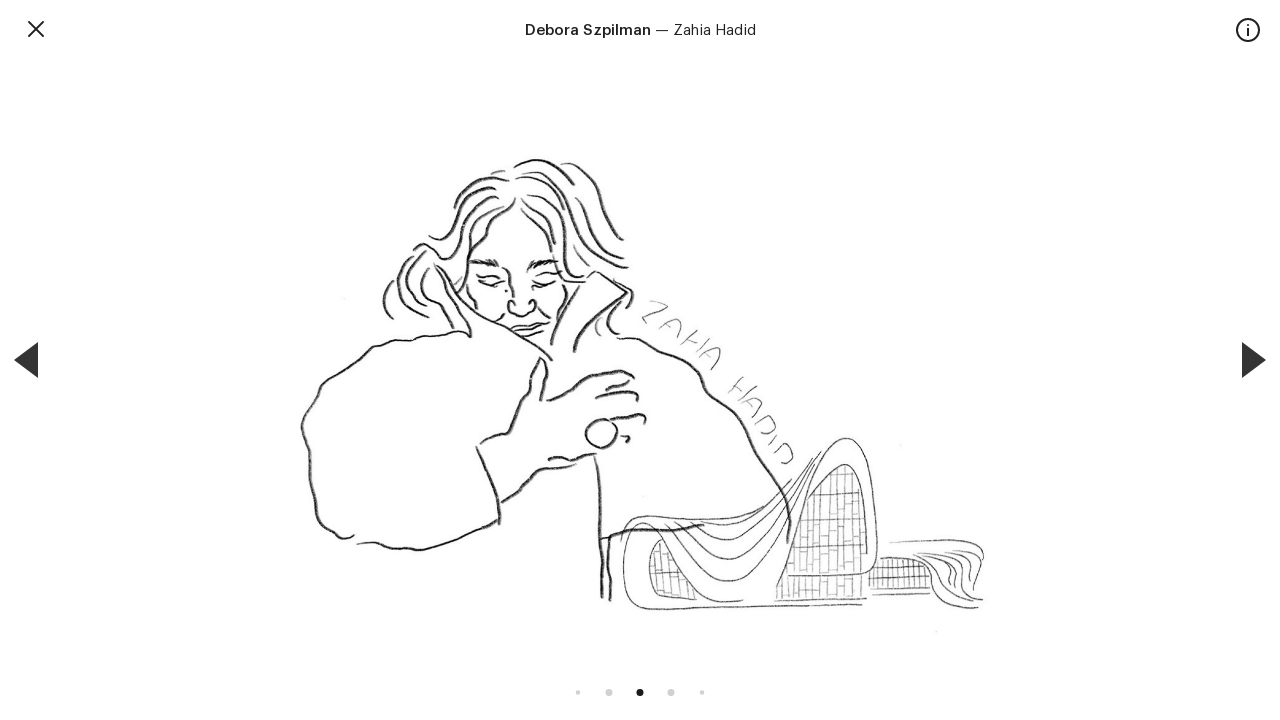

--- FILE ---
content_type: text/html; charset=UTF-8
request_url: https://talkiewalkie.tw/fr/artistes/debora-szpilman/zahia-hadid-18122
body_size: 8079
content:
<!doctype html>
<!--[if lt IE 7]>      <html class="no-js lt-ie9 lt-ie8 lt-ie7" lang="fr"> <![endif]-->
<!--[if IE 7]>         <html class="no-js lt-ie9 lt-ie8" lang="fr"> <![endif]-->
<!--[if IE 8]>         <html class="no-js lt-ie9" lang="fr"> <![endif]-->
<!--[if gt IE 8]><!--> <html class="no-js" lang="fr"> <!--<![endif]--><head>
	<meta charset="utf-8">
	<meta http-equiv="X-UA-Compatible" content="IE=edge">
	<meta name="viewport" content="width=device-width, initial-scale=1, shrink-to-fit=no">
	<meta name="language" content="fr" />
	<meta name="author" content="Talkie Walkie">
	<meta name="robots" content="index, follow" />

	<link rel="home" href="https://talkiewalkie.tw/" />

			<link rel="canonical" href="https://talkiewalkie.tw/fr/artistes/debora-szpilman/zahia-hadid-18122"/>
	
				
					
	<title>Talkie Walkie - Agence d’illustration</title>
	<meta name="description" content="Talkie Walkie - Agence d&#039;illustration. Paris.">
	<meta name="keywords" content="talkie, walkie, paris">

	<meta property="og:title" content="Talkie Walkie - Agence d’illustration">
	<meta property="og:description" content="Talkie Walkie - Agence d&#039;illustration. Paris.">
	<meta property="og:type" content="website">
	<meta property="og:image" content="https://talkiewalkie.tw/upload/_800xAUTO_crop_center-center_90_none/TW.jpg">
	<meta name="twitter:card" content="summary">
	<meta name="twitter:title" content="Talkie Walkie - Agence d’illustration">
	<meta name="twitter:description" content="Talkie Walkie - Agence d&#039;illustration. Paris.">
	<meta name="twitter:image" content="https://talkiewalkie.tw/upload/_800xAUTO_crop_center-center_90_none/TW.jpg">
	<meta name="format-detection" content="telephone=no">

	
	<link rel="stylesheet" href="https://talkiewalkie.tw/assets/css/bootstrap-grid.min.css">
<link rel="stylesheet" href="https://talkiewalkie.tw/assets/css/flickity.css">
<link rel="stylesheet" href="https://talkiewalkie.tw/assets/css/helper.css">
<link rel="stylesheet" href="https://talkiewalkie.tw/assets/css/main.css?1710287222">
<script>
	window.Craft = {"csrfTokenName":"CRAFT_CSRF_TOKEN","csrfTokenValue":"Xe2sM9cau-zACfgntpjt7RTrKxeCKevcnS4nUDc1u7EpwLcLcwf4wWTa9lm-Iuy9o26uRtrrh7xtuUND6GafrPJlZQd0cer6U_bAcx83jas="};
	var seg1 = 'artistes', seg2 = 'debora-szpilman', seg3 = 'zahia-hadid-18122';
	var baseUrl = 'https://talkiewalkie.tw/', lang = 'fr';
</script>

<script src="https://talkiewalkie.tw/assets/js/jquery.min.js"></script>
<script src="https://talkiewalkie.tw/assets/js/jquery.smoothState.min.js"></script>
<script src="https://talkiewalkie.tw/assets/js/jquery.lazy.min.js"></script>
<script src="https://talkiewalkie.tw/assets/js/flickity.pkgd.min.js"></script>
<script src="https://talkiewalkie.tw/assets/js/masonry.pkgd.min.js"></script>
<script src="https://talkiewalkie.tw/assets/js/jquery.mCustomScrollbar.min.js"></script>
<script src="https://talkiewalkie.tw/assets/js/main.js?538681600"></script></head><body class="artists is-zoom">

		<div id="main" class="m-scene">

			<div class="top-loader"><span></span></div>

			<div id="classic">

				<div id="mobile-bar" class="h-100 d-flex d-md-none justify-content-between align-items-center">
					<a href="#" class="special-close"><span class="hide">      <svg width="24px" height="24px" viewBox="0 0 24 24" version="1.1" xmlns="http://www.w3.org/2000/svg" xmlns:xlink="http://www.w3.org/1999/xlink">
        <g stroke="none" stroke-width="1" fill="none" fill-rule="evenodd">
          <rect fill="#FFFFFF" fill-rule="nonzero" opacity="0" x="0" y="0" width="24" height="24" rx="2"></rect>
          <g transform="translate(4.000000, 4.000000)" fill="#212121" fill-rule="nonzero">
            <path d="M15.7,0.3 C15.3,-0.1 14.7,-0.1 14.3,0.3 L8,6.6 L1.7,0.3 C1.3,-0.1 0.7,-0.1 0.3,0.3 C-0.1,0.7 -0.1,1.3 0.3,1.7 L6.6,8 L0.3,14.3 C-0.1,14.7 -0.1,15.3 0.3,15.7 C0.5,15.9 0.7,16 1,16 C1.3,16 1.5,15.9 1.7,15.7 L8,9.4 L14.3,15.7 C14.5,15.9 14.8,16 15,16 C15.2,16 15.5,15.9 15.7,15.7 C16.1,15.3 16.1,14.7 15.7,14.3 L9.4,8 L15.7,1.7 C16.1,1.3 16.1,0.7 15.7,0.3 Z"></path>
          </g>
        </g>
      </svg>

    </span></a>
					<div id="burger">
						<div class="open">      <svg width="32px" height="32px" viewBox="0 0 32 32" version="1.1" xmlns="http://www.w3.org/2000/svg" xmlns:xlink="http://www.w3.org/1999/xlink">
        <g stroke="none" stroke-width="1" fill="none" fill-rule="evenodd">
          <rect fill="#FFFFFF" opacity="0" x="0" y="0" width="32" height="32"></rect>
          <g transform="translate(0.000000, 7.000000)" fill="#1A1A1A">
            <rect x="0" y="0" width="32" height="2" rx="1"></rect>
            <rect x="0" y="8" width="32" height="2" rx="1"></rect>
            <rect x="0" y="16" width="32" height="2" rx="1"></rect>
          </g>
        </g>
      </svg>
    </div>
						<div class="close">      <svg width="32px" height="32px" viewBox="0 0 32 32" version="1.1" xmlns="http://www.w3.org/2000/svg" xmlns:xlink="http://www.w3.org/1999/xlink">
        <g stroke="none" stroke-width="1" fill="none" fill-rule="evenodd">
          <rect fill="#FFFFFF" opacity="0" x="0" y="0" width="32" height="32"></rect>
            <g transform="translate(6.000000, 6.000000)" fill="#1A1A1A">
              <path d="M-2.25651754,9.05719096 L22.2565175,9.05719096 C22.7772166,9.05719096 23.1993266,9.47930094 23.1993266,10 C23.1993266,10.5206991 22.7772166,10.942809 22.2565175,10.942809 L-2.25651754,10.942809 C-2.7772166,10.942809 -3.19932658,10.5206991 -3.19932658,10 C-3.19932658,9.47930094 -2.7772166,9.05719096 -2.25651754,9.05719096 Z" transform="translate(10.000000, 10.000000) rotate(-45.000000) translate(-10.000000, -10.000000) "></path>
              <path d="M-2.25651754,9.05719096 L22.2565175,9.05719096 C22.7772166,9.05719096 23.1993266,9.47930094 23.1993266,10 C23.1993266,10.5206991 22.7772166,10.942809 22.2565175,10.942809 L-2.25651754,10.942809 C-2.7772166,10.942809 -3.19932658,10.5206991 -3.19932658,10 C-3.19932658,9.47930094 -2.7772166,9.05719096 -2.25651754,9.05719096 Z" transform="translate(10.000000, 10.000000) rotate(-135.000000) translate(-10.000000, -10.000000) "></path>
            </g>
        </g>
      </svg>

    </div>
					</div>
					<a href="#" class="special-info"><span class="hide">    <svg width="24px" height="24px" viewBox="0 0 24 24" version="1.1" xmlns="http://www.w3.org/2000/svg" xmlns:xlink="http://www.w3.org/1999/xlink">
      <g stroke="none" stroke-width="1" fill="none" fill-rule="evenodd">
        <rect fill="#FFFFFF" fill-rule="nonzero" opacity="0" x="0" y="0" width="24" height="24" rx="2"></rect>
        <g stroke-linecap="square" transform="translate(1.000000, 1.000000)">
          <circle stroke="#212121" stroke-width="2" cx="11" cy="11" r="11"></circle>
          <line x1="11" y1="10" x2="11" y2="16" stroke="#212121" stroke-width="2"></line>
          <circle fill="#212121" fill-rule="nonzero" cx="11" cy="6" r="1"></circle>
        </g>
      </g>
    </svg>

    </span></a>
				</div>

				<nav id="menu" class="anim-all anim-fast d-sm-block d-md-none">
					<div class="mobile-logo d-flex justify-content-center align-items-center">    <img src="https://talkiewalkie.tw//assets/img/talkie-walkie.png" width="158" height="22" alt="Talkie Walkie" />
  
  </div>
					<div class="scrolling">
						<div class="inner">
							<ul><li class="nav">
										<a href="https://talkiewalkie.tw/fr/" class="">Accueil</a>
									</li><li class="nav">
										<a href="https://talkiewalkie.tw/fr/artistes" class="active">Artistes</a>
									</li><li class="nav">
										<a href="https://talkiewalkie.tw/fr/animation" class="">Animation</a>
									</li><li class="nav">
										<a href="https://talkiewalkie.tw/fr/a-propos" class="">À propos</a>
									</li><li class="nav">
										<a href="https://talkiewalkie.tw/fr/contact" class="">Contact</a>
									</li><li class="sep"><span>&mdash;</span></li><li class="social"><a href="https://www.instagram.com/talkiewalkieagency/" target="_blank">Instagram</a></li><li class="social"><a href="https://www.facebook.com/talkiewalkie" target="_blank">Facebook</a></li><li class="lang"><a href="https://talkiewalkie.tw/fr/" class="active">fr</a><a href="https://talkiewalkie.tw/en/" class="">en</a></li>
							</ul>
							<div class="copyright"><p>Tous droits réservés, 2026 ©</p></div>
						</div>
					</div>
				</nav><header class="">
	<div class="container h-100 d-flex d-md-none justify-content-center align-items-center">
		<a href="https://talkiewalkie.tw/fr/" class="mobile-logo">    <img src="https://talkiewalkie.tw//assets/img/talkie-walkie.png" width="158" height="22" alt="Talkie Walkie" />
  
  </a>
	</div>
	<div class="container h-100 d-none d-md-block">
		<div class="row h-100">
			<div class="col-12">
				<div class="d-flex justify-content-between align-items-center h-100">
					<a href="https://talkiewalkie.tw/fr/"><span>TalkieWalkie</span></a>

					<nav class="main"><a href="https://talkiewalkie.tw/fr/" class="">Accueil</a><a href="https://talkiewalkie.tw/fr/artistes" class="active">Artistes</a><a href="https://talkiewalkie.tw/fr/animation" class="">Animation</a><a href="https://talkiewalkie.tw/fr/a-propos" class="">À propos</a><a href="https://talkiewalkie.tw/fr/contact" class="">Contact</a></nav>

					<nav class="lang no-smoothState"><a href="https://talkiewalkie.tw/fr/" class="active">fr</a><a href="https://talkiewalkie.tw/en/" class="">en</a></nav>
				</div>
			</div>
		</div>
	</div>
</header><div id="content" class="page-content scene-main scene-main--fadein">
									</div>

				<footer><div class="container">
						<div class="row line-1">
							<div class="col-md-4">
								<p>TalkieWalkie<br />40, rue Damrémont 75018 Paris<br /><a href="mailto:contact@talkiewalkie.tw">contact@talkiewalkie.tw</a></p>
							</div>
							<div class="col-md-4 d-flex justify-content-center align-items-center">    <img src="https://talkiewalkie.tw//assets/img/talkie-walkie.png" width="269" height="37" alt="Talkie Walkie" />
  
  </div>
							<div class="col-md-4 d-flex justify-content-end"><div class="footer-newsletter">
	<form id="fMailchimp" class="validate" action="https://talkiewalkie.us3.list-manage.com/subscribe/post-json?u=53989474ef5cb956997e0eb5a&id=be12f774e8&c=?" method="get">
		<div class="mc4wp-form-fields">
			<input type="email" name="EMAIL" placeholder="S&#039;inscrire à la newsletter" required>
			<input type="submit" value="▶︎" class="no-smoothState">
		</div>
		<div class="response-ok hide">OK</div>
		<div class="response-ko hide">KO</div>
	</form>
</div></div>
						</div>
						<div class="row line-2">
							<div class="col-md-4">
								<div>Suivez nous : <a href="https://www.instagram.com/talkiewalkieagency/" target="_blank">Instagram</a>&nbsp;<a href="https://www.facebook.com/talkiewalkie" target="_blank">Facebook</a>&nbsp;</div>
							</div>
							<div class="col-md-4 d-flex justify-content-center">
								<p>Agence d’illustration - Agent d’illustrateurs</p>
							</div>
							<div class="col-md-4 d-flex justify-content-end">
								<p>Tous droits réservés, 2026 ©</p>
							</div>
						</div>
					</div>
				</footer>

			</div>

			<div id="zoom" class="content-zoom on">
									<a href="https://talkiewalkie.tw/fr/artistes/debora-szpilman" class="zoom-close">      <svg width="24px" height="24px" viewBox="0 0 24 24" version="1.1" xmlns="http://www.w3.org/2000/svg" xmlns:xlink="http://www.w3.org/1999/xlink">
        <g stroke="none" stroke-width="1" fill="none" fill-rule="evenodd">
          <rect fill="#FFFFFF" fill-rule="nonzero" opacity="0" x="0" y="0" width="24" height="24" rx="2"></rect>
          <g transform="translate(4.000000, 4.000000)" fill="#212121" fill-rule="nonzero">
            <path d="M15.7,0.3 C15.3,-0.1 14.7,-0.1 14.3,0.3 L8,6.6 L1.7,0.3 C1.3,-0.1 0.7,-0.1 0.3,0.3 C-0.1,0.7 -0.1,1.3 0.3,1.7 L6.6,8 L0.3,14.3 C-0.1,14.7 -0.1,15.3 0.3,15.7 C0.5,15.9 0.7,16 1,16 C1.3,16 1.5,15.9 1.7,15.7 L8,9.4 L14.3,15.7 C14.5,15.9 14.8,16 15,16 C15.2,16 15.5,15.9 15.7,15.7 C16.1,15.3 16.1,14.7 15.7,14.3 L9.4,8 L15.7,1.7 C16.1,1.3 16.1,0.7 15.7,0.3 Z"></path>
          </g>
        </g>
      </svg>

    </a>
								
				
			
		<div class="artists zoom-data">

			<a href="#" class="toggle-infos">    <svg width="24px" height="24px" viewBox="0 0 24 24" version="1.1" xmlns="http://www.w3.org/2000/svg" xmlns:xlink="http://www.w3.org/1999/xlink">
      <g stroke="none" stroke-width="1" fill="none" fill-rule="evenodd">
        <rect fill="#FFFFFF" fill-rule="nonzero" opacity="0" x="0" y="0" width="24" height="24" rx="2"></rect>
        <g stroke-linecap="square" transform="translate(1.000000, 1.000000)">
          <circle stroke="#212121" stroke-width="2" cx="11" cy="11" r="11"></circle>
          <line x1="11" y1="10" x2="11" y2="16" stroke="#212121" stroke-width="2"></line>
          <circle fill="#212121" fill-rule="nonzero" cx="11" cy="6" r="1"></circle>
        </g>
      </g>
    </svg>

    </a>

			<div class="top">
				<h1 class="fw-500 d-inline">Debora Szpilman</h1>
				<span>&nbsp;&mdash;&nbsp;</span>
									<h2 class="artists hide">Nackiyé</h2>
									<h2 class="artists hide">Nackiyé</h2>
									<h2 class="artists hide">Le Guide Michelin</h2>
									<h2 class="artists hide">Le Guide Michelin</h2>
									<h2 class="artists hide">Festival &quot;C&#039;est Bio la France&quot;</h2>
									<h2 class="artists hide">The Guardian</h2>
									<h2 class="artists hide">Kinship</h2>
									<h2 class="artists hide">Kinship</h2>
									<h2 class="artists hide">Harvard Business Review</h2>
									<h2 class="artists hide">The Washington Post</h2>
									<h2 class="artists hide">Warby Parker</h2>
									<h2 class="artists hide">Warby Parker</h2>
									<h2 class="artists hide">The New York Times</h2>
									<h2 class="artists hide">The New York Times</h2>
									<h2 class="artists hide">Nackiye</h2>
									<h2 class="artists hide">My Little Paris</h2>
									<h2 class="artists hide">Rimowa</h2>
									<h2 class="artists hide">My Little Paris</h2>
									<h2 class="artists hide">Rimowa</h2>
									<h2 class="artists hide">Financial Times</h2>
									<h2 class="artists hide">My Little Paris</h2>
									<h2 class="artists hide">Financial Times</h2>
									<h2 class="artists hide">Food &amp; Wine Magazine</h2>
									<h2 class="artists hide">Book Review / NYT</h2>
									<h2 class="artists hide">Book review / NYT</h2>
									<h2 class="artists hide">Les Échos Week end</h2>
									<h2 class="artists hide">Les Échos Week-end</h2>
									<h2 class="artists hide">Zadig</h2>
									<h2 class="artists hide">New York Times</h2>
									<h2 class="artists hide">My Little Paris</h2>
									<h2 class="artists hide">The Savoy</h2>
									<h2 class="artists hide">The Savoy</h2>
									<h2 class="artists hide">The Savoy Hotel</h2>
									<h2 class="artists hide">Books - The Guardian</h2>
									<h2 class="artists hide">Books - The Guardian</h2>
									<h2 class="artists hide">Les Echos Week end</h2>
									<h2 class="artists hide">Les Echos Week end</h2>
									<h2 class="artists hide">Les Echos Week end</h2>
									<h2 class="artists hide">Sunday style / New York Times</h2>
									<h2 class="artists hide">Sunday style / New York Times</h2>
									<h2 class="artists hide">Les Echos Week end</h2>
									<h2 class="artists hide">Les Echos Week end</h2>
									<h2 class="artists hide">La Grande Sieste</h2>
									<h2 class="artists hide">La Grande Sieste</h2>
									<h2 class="artists hide">La Grande Sieste</h2>
									<h2 class="artists hide">The New York Times</h2>
									<h2 class="artists hide">The New York Times</h2>
									<h2 class="artists hide">The New York Times</h2>
									<h2 class="artists hide">The New York Times</h2>
									<h2 class="artists hide">Travel</h2>
									<h2 class="artists hide">The New York Times</h2>
									<h2 class="artists hide">The New York Times</h2>
									<h2 class="artists hide">The New York Times</h2>
									<h2 class="artists hide">Summeritz Festival</h2>
									<h2 class="artists hide">It&#039;s a race!</h2>
									<h2 class="artists hide">The New York Times</h2>
									<h2 class="artists hide">Debora Szpilman - Talkie Walkie</h2>
									<h2 class="artists hide">Clic</h2>
									<h2 class="artists hide">The Paris Review</h2>
									<h2 class="artists hide">Summeritz Festival</h2>
									<h2 class="artists hide">The Bed</h2>
									<h2 class="artists hide">Fried chicken in bed</h2>
									<h2 class="artists hide">Runners</h2>
									<h2 class="artists hide">Versailles Bubble bath</h2>
									<h2 class="artists hide">Summeritz Festival</h2>
									<h2 class="artists hide">Summeritz Festival</h2>
									<h2 class="artists hide">Ice Skater</h2>
									<h2 class="artists hide">Ysteri</h2>
									<h2 class="artists hide">Ysteri</h2>
									<h2 class="artists hide">Ysteri</h2>
									<h2 class="artists hide">Sharp turn</h2>
									<h2 class="artists hide">Prior</h2>
									<h2 class="artists hide">Prior</h2>
									<h2 class="artists hide">The Strategist</h2>
									<h2 class="artists hide">The Strategist</h2>
									<h2 class="artists hide">Tie-Break</h2>
									<h2 class="artists hide">Antagonismos</h2>
									<h2 class="artists hide">Down there</h2>
									<h2 class="artists hide">Summer tea</h2>
									<h2 class="artists hide">Antagonismos</h2>
									<h2 class="artists hide">La Lune</h2>
									<h2 class="artists hide">Meter Magazine</h2>
									<h2 class="artists hide">Artida Oud</h2>
									<h2 class="artists hide">Artida Oud</h2>
									<h2 class="artists hide">J. Marshall Beds</h2>
									<h2 class="artists hide">J. Marshall Beds</h2>
									<h2 class="artists hide">J. Marshall Beds</h2>
									<h2 class="artists hide">Evian</h2>
									<h2 class="artists hide">Gossamer</h2>
									<h2 class="artists hide">Gossamer</h2>
									<h2 class="artists hide">Gossamer</h2>
									<h2 class="artists hide">Air France Magazine</h2>
									<h2 class="artists hide">Gossamer</h2>
									<h2 class="artists hide">Gossamer</h2>
									<h2 class="artists hide">New Yorker</h2>
									<h2 class="artists hide">Taipei Art Book Fair</h2>
									<h2 class="artists hide">Dancing fever</h2>
									<h2 class="artists hide">Hot Dinner</h2>
																				<h2 class="artists ">Zahia Hadid</h2>
									<h2 class="artists hide">Rem Koolhaas</h2>
									<h2 class="artists hide">Le Corbusier</h2>
							</div>

			<div class="descriptions">
				<p class="hide">Série d’illustrations de Debora Szpilman pour la marque de prêt-à-porter Nackiyé.</p><p class="hide">Série d’illustrations de Debora Szpilman pour la marque de prêt-à-porter Nackiyé.</p><p class="hide">Série d’illustrations de Debora Szpilman pour le Guide Michelin.</p><p class="hide">Série d’illustrations de Debora Szpilman pour le Guide Michelin.</p><p class="hide">Série d&#039;illustrations de Debora Szpilman pour le Festival &quot;C&#039;est Bio la France&quot;.</p><p class="hide">Série d’illustrations de Debora Szpilman pour The Guardian.</p><p class="hide">Series d&#039;illustrations de Debora Szpilman pour Kinship, application américaine de conseils et d&#039;experts en animaux.</p><p class="hide">Series d&#039;illustrations de Debora Szpilman pour Kinship, application américaine de conseils et d&#039;experts en animaux.</p><p class="hide">Série d’illustrations de Debora Szpilman pour the Harvard Business Review.</p><p class="hide">Illustration de Debora Szpilman pour The Washington Post.</p><p class="hide">Série d’illustrations de Debora Szpilman pour Warby Parker.</p><p class="hide">Série d’illustrations de Debora Szpilman pour Warby Parker.</p><p class="hide">Série d’illustrations de Debora Szpilman pour le New York Times.</p><p class="hide">Série d’illustrations de Debora Szpilman pour le New York Times.</p><p class="hide">Série d’illustrations de Debora Szpilman pour la marque Nackiye.</p><p class="hide">Série d’illustrations de Debora Szpilman pour My Little Paris.</p><p class="hide">Série d’illustrations de Debora Szpilman pour Rimowa.</p><p class="hide">Série d’illustrations de Debora Szpilman pour My Little Paris.</p><p class="hide">Série d’illustrations de Debora Szpilman pour Rimowa.</p><p class="hide">Série d&#039;illustrations de Debora Szpilman pour les colonnes du Financial Times.</p><p class="hide">Série d’illustrations de Debora Szpilman pour My Little Paris.</p><p class="hide">Série d&#039;illustrations de Debora Szpilman pour les colonnes du Financial Times.</p><p class="hide">Série d’illustrations de Debora Szpilman pour the Food &amp; Wine Magazine.</p><p class="hide">Série d’illustrations de Debora Szpilman pour le Book Review du New York Times.</p><p class="hide">Série d’illustrations de Debora Szpilman pour le Book Review du New York Times.</p><p class="hide">Série d’illustrations de Debora Szpilman pour les Échos Week-end sur autour d’un article sur les tests de personnalité.</p><p class="hide">Série d’illustrations de Debora Szpilman pour les Échos Week-end sur autour d’un article sur les tests de personnalité.</p><p class="hide">Illustration de Debora Szpilman pour le magazine Zadig.</p><p class="hide">Illustration de Debora Szpilman pour le New York Times,  section littérature.</p><p class="hide">Illustration de Debora Szpilman pour la newsletter de My Little Paris.</p><p class="hide">Série d&#039;illustrations de Debora Szpilman pour l&#039;hotel Savoy à Londres.</p><p class="hide">Série d&#039;illustrations de Debora Szpilman pour l&#039;hotel Savoy à Londres.</p><p class="hide">Série d&#039;illustrations de Debora Szpilman pour l&#039;hotel Savoy à Londres.</p><p class="hide">Série d’illustrations de Debora Szpilman pour l’édition spéciale Books du Guardian.</p><p class="hide">Série d’illustrations de Debora Szpilman pour l’édition spéciale Books du Guardian.</p><p class="hide">Illustration de Debora Szpilman pour les Echos Week-end pour un article intitulé « L’afterwork gagne la France&quot;.</p><p class="hide">Illustration de Debora Szpilman pour les Echos Week-end pour un article intitulé « L’afterwork gagne la France&quot;.</p><p class="hide">Illustration de Debora Szpilman pour les Echos Week-end pour un article intitulé « L’afterwork gagne la France&quot;.</p><p class="hide">Illustration series by Debora Szpilman for the Sunday style edition of the New York Times.</p><p class="hide">Série d&#039;illustrations de Debora Szpilman pour le supplement Sunday style du New York Times.</p><p class="hide">Illustration de Debora Szpilman pour les Echos Week-end pour un article intitulé « Dix règles d’or pour se (re)mettre à la course à pied ».</p><p class="hide">Illustration de Debora Szpilman pour les Echos Week-end pour un article intitulé « Dix règles d’or pour se (re)mettre à la course à pied ».</p><p class="hide">Illustration de Debora Szpilman pour le domaine de La grande Sieste avec l&#039;agence Call Me Four Eyes.</p><p class="hide">Illustration de Debora Szpilman pour le domaine de La grande Sieste avec l&#039;agence Call Me Four Eyes.</p><p class="hide">Illustration de Debora Szpilman pour le domaine de La grande Sieste avec l&#039;agence Call Me Four Eyes.</p><p class="hide">Série d&#039;illustrations de Debora Szpilman pour The New York Times, section &quot; Style&quot;.</p><p class="hide">Illustration de Debora Szpilman pour le New York Times.</p><p class="hide">Série d&#039;illustrations de Debora Szpilman pour The New York Times, section &quot; Style&quot;.</p><p class="hide">Illustration de Debora Szpilman pour le New York Times.</p><p class="hide">Illustration de Debora Szpilman.</p><p class="hide">Illustration de Debora Szpilman pour le New York Times.</p><p class="hide">Illustration de Debora Szpilman pour le New York Times.</p><p class="hide">Illustration de Debora Szpilman pour le New York Times.</p><p class="hide">Série d&#039;illustrations de Debora Szpilman pour le Summeritz Newspaper &#039;22, St Moritz.</p><p class="hide">Illustration de Debora Szpilman.</p><p class="hide">Illustration de Debora Szpilman pour le New York Times, section Style.</p><p class="hide">Série d&#039;illustrations de Debora Szpilman pour le Summeritz Newspaper &#039;22, St Moritz.</p><p class="hide">Illustration de Debora Szpilman.</p><p class="hide">Illustration de Debora Szpilman pour The Paris Review.</p><p class="hide">Série d&#039;illustrations de Debora Szpilman pour le Summeritz Newspaper &#039;22, St Moritz.</p><p class="hide">Illustration de Debora Szpilman, série personnelle.</p><p class="hide">Série d&#039;illustrations de Debora Szpilman pour  J. Marshall by Vispring</p><p class="hide">Illustration de Debora Szpilman.</p><p class="hide">Illustration de Debora Szpilman.</p><p class="hide">Illustration series by Debora Szpilman for the Summeritz Newspaper &#039;22, St Moritz.</p><p class="hide">Série d&#039;illustrations de Debora Szpilman pour le Summeritz Newspaper &#039;22, St Moritz.</p><p class="hide">Série d&#039;illustrations de Debora Szpilman pour le Summeritz Newspaper &#039;22, St Moritz.</p><p class="hide">Série d&#039;illustrations de Debora Szpilman pour Ysteri, une fromagerie basée Stavanger en Norvège qui travaille pour une agriculture nouvelle et durable.</p><p class="hide">Série d&#039;illustrations de Debora Szpilman pour Ysteri, une fromagerie basée Stavanger en Norvège qui travaille pour une agriculture nouvelle et durable.</p><p class="hide">Série d&#039;illustrations de Debora Szpilman pour Ysteri, une fromagerie basée Stavanger en Norvège qui travaille pour une agriculture nouvelle et durable.</p><p class="hide">Illustration de Debora Szpilman.</p><p class="hide">Série d&#039;illustrations de Debora Szpilman pour Prior, un café de quartier à Thornbury en Australie.</p><p class="hide">Série d&#039;illustration pour Prior, un café de quartier à Thornbury en Australie.</p><p class="hide">Série d&#039;illustrations de Debora Szpilman pour New York Magazine, section &quot; The Strategist&quot;.</p><p class="hide">Série d&#039;illustrations de Debora Szpilman pour New York Magazine, section &quot; The Strategist&quot;.</p><p class="hide">Illustration de Debora Szpilman.</p><p class="hide">Série d&#039;illustrations de Debora Szpilman.</p><p class="hide">Illustration de Debora Szpilman.</p><p class="hide">Illustration de Debora Szpilman.</p><p class="hide">Série d&#039;illustrations de Debora Szpilman.</p><p class="hide">Série d&#039;illustrations de Debora Szpilman pour le restaurant La Lune à Melbourne.</p><p class="hide">Illustration de Debora Szpilman pour Meter Magazine.</p><p class="hide">Série diIllustrations de Debora Szpilman pour la marque de bijoux Artida Oud.</p><p class="hide">série d&#039;illustrations de Debora Szpilman pour la marque de bijoux Artida Oud.</p><p class="hide">Série d&#039;illustrations de Debora Szpilman pour la marque J. Marshall Beds.</p><p class="hide">Série d&#039;illustrations de Debora Szpilman pour la marque J.Marshall Beds.</p><p class="hide">Série d&#039;illustrations de Debora Szpilman pour la marque J. Marshall Beds.</p><p class="hide">Illustration de Debora Szpilman.</p><p class="hide">Série d&#039;illustrations de Debora Szpilman pour Gossamer.</p><p class="hide">Série d&#039;illustrations de Debora Szpilman pour Gossamer.</p><p class="hide">Série d&#039;illustrations de Debora Szpilman pour Gossamer.</p><p class="hide">Illustration de Debora Szpilman pour Air France Magazine.</p><p class="hide">Série d&#039;illustrations de Debora Szpilman pour Gossamer.</p><p class="hide">Série d&#039;illustrations de Debora Szpilman pour Gossamer.</p><p class="hide">Illustration de Debora Szpilman pour The New Yorker, section &quot;Goings on About town&quot;.</p><p class="hide">Illustration de Debora Szpilman pour le salon du livre d&#039;art de Taipei.</p><p class="hide">Illustration de Debora Szpilman, série personnelle pendant le confinement.</p><p class="hide">Illustration de Debora Szpilman.</p><p class="">Série de portraits d&#039;architectes de Debora Szpilman.</p><p class="hide">Série de portraits d&#039;architectes de Debora Szpilman.</p><p class="hide">Série de portraits d&#039;architectes de Debora Szpilman.</p>
			</div>

			<div class="slider" data-start-slide="98"><div class="item" data-id="22003" data-slug="nackiyé">
						<img data-flickity-lazyload-src="https://talkiewalkie.tw/assets/img/blank.png" alt="Debora szpilman talkie walkie nackiye" width="1300" height="889"
			     				data-flickity-lazyload-srcset="https://talkiewalkie.tw/upload/Debora-Szpilman/_400xAUTO_crop_center-center_90_none/debora-szpilman-talkie-walkie-nackiye.jpg 400w,
			     					https://talkiewalkie.tw/upload/Debora-Szpilman/_800xAUTO_crop_center-center_90_none/debora-szpilman-talkie-walkie-nackiye.jpg 800w,
			     					https://talkiewalkie.tw/upload/Debora-Szpilman/_1200xAUTO_crop_center-center_90_none/debora-szpilman-talkie-walkie-nackiye.jpg 1200w,
			     					https://talkiewalkie.tw/upload/Debora-Szpilman/_1600xAUTO_crop_center-center_90_none/debora-szpilman-talkie-walkie-nackiye.jpg 1600w" /></div>
				<div class="item" data-id="21950" data-slug="nackiyé">
						<img data-flickity-lazyload-src="https://talkiewalkie.tw/assets/img/blank.png" alt="Debora szpilman talkie walkie nackiye 1" width="975" height="1300"
			     				data-flickity-lazyload-srcset="https://talkiewalkie.tw/upload/Debora-Szpilman/_400xAUTO_crop_center-center_90_none/debora-szpilman-talkie-walkie-nackiye-1.jpg 400w,
			     					https://talkiewalkie.tw/upload/Debora-Szpilman/_800xAUTO_crop_center-center_90_none/debora-szpilman-talkie-walkie-nackiye-1.jpg 800w,
			     					https://talkiewalkie.tw/upload/Debora-Szpilman/_1200xAUTO_crop_center-center_90_none/debora-szpilman-talkie-walkie-nackiye-1.jpg 1200w,
			     					https://talkiewalkie.tw/upload/Debora-Szpilman/_1600xAUTO_crop_center-center_90_none/debora-szpilman-talkie-walkie-nackiye-1.jpg 1600w" /></div>
				<div class="item" data-id="21748" data-slug="le-guide-michelin">
						<img data-flickity-lazyload-src="https://talkiewalkie.tw/assets/img/blank.png" alt="Debora szpilman talkie walkie guide michelin 10" width="1300" height="731"
			     				data-flickity-lazyload-srcset="https://talkiewalkie.tw/upload/Debora-Szpilman/_400xAUTO_crop_center-center_90_none/debora-spzilman-talkie-walkie-guide-michelin-10.jpg 400w,
			     					https://talkiewalkie.tw/upload/Debora-Szpilman/_800xAUTO_crop_center-center_90_none/debora-spzilman-talkie-walkie-guide-michelin-10.jpg 800w,
			     					https://talkiewalkie.tw/upload/Debora-Szpilman/_1200xAUTO_crop_center-center_90_none/debora-spzilman-talkie-walkie-guide-michelin-10.jpg 1200w,
			     					https://talkiewalkie.tw/upload/Debora-Szpilman/_1600xAUTO_crop_center-center_90_none/debora-spzilman-talkie-walkie-guide-michelin-10.jpg 1600w" /></div>
				<div class="item" data-id="21958" data-slug="le-guide-michelin">
						<img data-flickity-lazyload-src="https://talkiewalkie.tw/assets/img/blank.png" alt="Debora szpilman talkie walkie le guide michelin" width="1300" height="1300"
			     				data-flickity-lazyload-srcset="https://talkiewalkie.tw/upload/Debora-Szpilman/_400xAUTO_crop_center-center_90_none/debora-szpilman-talkie-walkie-le-guide-michelin.jpg 400w,
			     					https://talkiewalkie.tw/upload/Debora-Szpilman/_800xAUTO_crop_center-center_90_none/debora-szpilman-talkie-walkie-le-guide-michelin.jpg 800w,
			     					https://talkiewalkie.tw/upload/Debora-Szpilman/_1200xAUTO_crop_center-center_90_none/debora-szpilman-talkie-walkie-le-guide-michelin.jpg 1200w,
			     					https://talkiewalkie.tw/upload/Debora-Szpilman/_1600xAUTO_crop_center-center_90_none/debora-szpilman-talkie-walkie-le-guide-michelin.jpg 1600w" /></div>
				<div class="item" data-id="21389" data-slug="festival-cest-bio-la-france">
						<img data-flickity-lazyload-src="https://talkiewalkie.tw/assets/img/blank.png" alt="Debora szpilman talkie walkie festival Bio" width="1148" height="1300"
			     				data-flickity-lazyload-srcset="https://talkiewalkie.tw/upload/Debora-Szpilman/_400xAUTO_crop_center-center_90_none/debora-szpilman-talkie-walkie-festival-Bio.jpg 400w,
			     					https://talkiewalkie.tw/upload/Debora-Szpilman/_800xAUTO_crop_center-center_90_none/debora-szpilman-talkie-walkie-festival-Bio.jpg 800w,
			     					https://talkiewalkie.tw/upload/Debora-Szpilman/_1200xAUTO_crop_center-center_90_none/debora-szpilman-talkie-walkie-festival-Bio.jpg 1200w,
			     					https://talkiewalkie.tw/upload/Debora-Szpilman/_1600xAUTO_crop_center-center_90_none/debora-szpilman-talkie-walkie-festival-Bio.jpg 1600w" /></div>
				<div class="item" data-id="21380" data-slug="the-guardian">
						<img data-flickity-lazyload-src="https://talkiewalkie.tw/assets/img/blank.png" alt="Debora szpilman talkie walkie theguardian planche" width="1300" height="1300"
			     				data-flickity-lazyload-srcset="https://talkiewalkie.tw/upload/Debora-Szpilman/_400xAUTO_crop_center-center_90_none/debora-szpilman-talkie-walkie-theguardian-planche.jpg 400w,
			     					https://talkiewalkie.tw/upload/Debora-Szpilman/_800xAUTO_crop_center-center_90_none/debora-szpilman-talkie-walkie-theguardian-planche.jpg 800w,
			     					https://talkiewalkie.tw/upload/Debora-Szpilman/_1200xAUTO_crop_center-center_90_none/debora-szpilman-talkie-walkie-theguardian-planche.jpg 1200w,
			     					https://talkiewalkie.tw/upload/Debora-Szpilman/_1600xAUTO_crop_center-center_90_none/debora-szpilman-talkie-walkie-theguardian-planche.jpg 1600w" /></div>
				<div class="item" data-id="21234" data-slug="kinship">
						<img data-flickity-lazyload-src="https://talkiewalkie.tw/assets/img/blank.png" alt="Debora szpilman talkie walkie kinship 09" width="1080" height="1350"
			     				data-flickity-lazyload-srcset="https://talkiewalkie.tw/upload/Debora-Szpilman/_400xAUTO_crop_center-center_90_none/Post-kinship-bis.png 400w,
			     					https://talkiewalkie.tw/upload/Debora-Szpilman/_800xAUTO_crop_center-center_90_none/Post-kinship-bis.png 800w,
			     					https://talkiewalkie.tw/upload/Debora-Szpilman/_1200xAUTO_crop_center-center_90_none/Post-kinship-bis.png 1200w,
			     					https://talkiewalkie.tw/upload/Debora-Szpilman/_1600xAUTO_crop_center-center_90_none/Post-kinship-bis.png 1600w" /></div>
				<div class="item" data-id="21213" data-slug="kinship">
						<img data-flickity-lazyload-src="https://talkiewalkie.tw/assets/img/blank.png" alt="Debora szpilman talkie walkie kinship 06" width="1300" height="1300"
			     				data-flickity-lazyload-srcset="https://talkiewalkie.tw/upload/Debora-Szpilman/_400xAUTO_crop_center-center_90_none/kinship-debora-szpilman-6.jpg 400w,
			     					https://talkiewalkie.tw/upload/Debora-Szpilman/_800xAUTO_crop_center-center_90_none/kinship-debora-szpilman-6.jpg 800w,
			     					https://talkiewalkie.tw/upload/Debora-Szpilman/_1200xAUTO_crop_center-center_90_none/kinship-debora-szpilman-6.jpg 1200w,
			     					https://talkiewalkie.tw/upload/Debora-Szpilman/_1600xAUTO_crop_center-center_90_none/kinship-debora-szpilman-6.jpg 1600w" /></div>
				<div class="item" data-id="21366" data-slug="harvard-business-review">
						<img data-flickity-lazyload-src="https://talkiewalkie.tw/assets/img/blank.png" alt="Debora szpilman talkie walkie buziness harvard review" width="1300" height="731"
			     				data-flickity-lazyload-srcset="https://talkiewalkie.tw/upload/Debora-Szpilman/_400xAUTO_crop_center-center_90_none/debora-szpilman-talkie-walkie-buziness-harvard-review.jpg 400w,
			     					https://talkiewalkie.tw/upload/Debora-Szpilman/_800xAUTO_crop_center-center_90_none/debora-szpilman-talkie-walkie-buziness-harvard-review.jpg 800w,
			     					https://talkiewalkie.tw/upload/Debora-Szpilman/_1200xAUTO_crop_center-center_90_none/debora-szpilman-talkie-walkie-buziness-harvard-review.jpg 1200w,
			     					https://talkiewalkie.tw/upload/Debora-Szpilman/_1600xAUTO_crop_center-center_90_none/debora-szpilman-talkie-walkie-buziness-harvard-review.jpg 1600w" /></div>
				<div class="item" data-id="21383" data-slug="the-washington-post">
						<img data-flickity-lazyload-src="https://talkiewalkie.tw/assets/img/blank.png" alt="Debora szpilman talkie walkie washingtonpost" width="1054" height="1300"
			     				data-flickity-lazyload-srcset="https://talkiewalkie.tw/upload/Debora-Szpilman/_400xAUTO_crop_center-center_90_none/debora-szpilman-talkie-walkie-washingtonpost.jpg 400w,
			     					https://talkiewalkie.tw/upload/Debora-Szpilman/_800xAUTO_crop_center-center_90_none/debora-szpilman-talkie-walkie-washingtonpost.jpg 800w,
			     					https://talkiewalkie.tw/upload/Debora-Szpilman/_1200xAUTO_crop_center-center_90_none/debora-szpilman-talkie-walkie-washingtonpost.jpg 1200w,
			     					https://talkiewalkie.tw/upload/Debora-Szpilman/_1600xAUTO_crop_center-center_90_none/debora-szpilman-talkie-walkie-washingtonpost.jpg 1600w" /></div>
				<div class="item" data-id="21382" data-slug="warby-parker">
						<img data-flickity-lazyload-src="https://talkiewalkie.tw/assets/img/blank.png" alt="Debora szpilman talkie walkie warby parker 2" width="785" height="1300"
			     				data-flickity-lazyload-srcset="https://talkiewalkie.tw/upload/Debora-Szpilman/_400xAUTO_crop_center-center_90_none/debora-szpilman-talkie-walkie-warby-parker-2.jpg 400w,
			     					https://talkiewalkie.tw/upload/Debora-Szpilman/_800xAUTO_crop_center-center_90_none/debora-szpilman-talkie-walkie-warby-parker-2.jpg 800w,
			     					https://talkiewalkie.tw/upload/Debora-Szpilman/_1200xAUTO_crop_center-center_90_none/debora-szpilman-talkie-walkie-warby-parker-2.jpg 1200w,
			     					https://talkiewalkie.tw/upload/Debora-Szpilman/_1600xAUTO_crop_center-center_90_none/debora-szpilman-talkie-walkie-warby-parker-2.jpg 1600w" /></div>
				<div class="item" data-id="21381" data-slug="warby-parker">
						<img data-flickity-lazyload-src="https://talkiewalkie.tw/assets/img/blank.png" alt="Debora szpilman talkie walkie warby parker 1" width="983" height="1300"
			     				data-flickity-lazyload-srcset="https://talkiewalkie.tw/upload/Debora-Szpilman/_400xAUTO_crop_center-center_90_none/debora-szpilman-talkie-walkie-warby-parker-1.jpg 400w,
			     					https://talkiewalkie.tw/upload/Debora-Szpilman/_800xAUTO_crop_center-center_90_none/debora-szpilman-talkie-walkie-warby-parker-1.jpg 800w,
			     					https://talkiewalkie.tw/upload/Debora-Szpilman/_1200xAUTO_crop_center-center_90_none/debora-szpilman-talkie-walkie-warby-parker-1.jpg 1200w,
			     					https://talkiewalkie.tw/upload/Debora-Szpilman/_1600xAUTO_crop_center-center_90_none/debora-szpilman-talkie-walkie-warby-parker-1.jpg 1600w" /></div>
				<div class="item" data-id="21379" data-slug="the-new-york-times">
						<img data-flickity-lazyload-src="https://talkiewalkie.tw/assets/img/blank.png" alt="Debora szpilman talkie walkie NYT 02" width="947" height="1300"
			     				data-flickity-lazyload-srcset="https://talkiewalkie.tw/upload/Debora-Szpilman/_400xAUTO_crop_center-center_90_none/debora-szpilman-talkie-walkie-NYT-02.jpg 400w,
			     					https://talkiewalkie.tw/upload/Debora-Szpilman/_800xAUTO_crop_center-center_90_none/debora-szpilman-talkie-walkie-NYT-02.jpg 800w,
			     					https://talkiewalkie.tw/upload/Debora-Szpilman/_1200xAUTO_crop_center-center_90_none/debora-szpilman-talkie-walkie-NYT-02.jpg 1200w,
			     					https://talkiewalkie.tw/upload/Debora-Szpilman/_1600xAUTO_crop_center-center_90_none/debora-szpilman-talkie-walkie-NYT-02.jpg 1600w" /></div>
				<div class="item" data-id="21378" data-slug="the-new-york-times">
						<img data-flickity-lazyload-src="https://talkiewalkie.tw/assets/img/blank.png" alt="Debora szpilman talkie walkie NYT 01" width="1159" height="1300"
			     				data-flickity-lazyload-srcset="https://talkiewalkie.tw/upload/Debora-Szpilman/_400xAUTO_crop_center-center_90_none/debora-szpilman-talkie-walkie-NYT-01.jpg 400w,
			     					https://talkiewalkie.tw/upload/Debora-Szpilman/_800xAUTO_crop_center-center_90_none/debora-szpilman-talkie-walkie-NYT-01.jpg 800w,
			     					https://talkiewalkie.tw/upload/Debora-Szpilman/_1200xAUTO_crop_center-center_90_none/debora-szpilman-talkie-walkie-NYT-01.jpg 1200w,
			     					https://talkiewalkie.tw/upload/Debora-Szpilman/_1600xAUTO_crop_center-center_90_none/debora-szpilman-talkie-walkie-NYT-01.jpg 1600w" /></div>
				<div class="item" data-id="21377" data-slug="nackiye">
						<img data-flickity-lazyload-src="https://talkiewalkie.tw/assets/img/blank.png" alt="Debora szpilman talkie walkie nackiye 04" width="897" height="1300"
			     				data-flickity-lazyload-srcset="https://talkiewalkie.tw/upload/Debora-Szpilman/_400xAUTO_crop_center-center_90_none/debora-szpilman-talkie-walkie-nackiye-04.jpg 400w,
			     					https://talkiewalkie.tw/upload/Debora-Szpilman/_800xAUTO_crop_center-center_90_none/debora-szpilman-talkie-walkie-nackiye-04.jpg 800w,
			     					https://talkiewalkie.tw/upload/Debora-Szpilman/_1200xAUTO_crop_center-center_90_none/debora-szpilman-talkie-walkie-nackiye-04.jpg 1200w,
			     					https://talkiewalkie.tw/upload/Debora-Szpilman/_1600xAUTO_crop_center-center_90_none/debora-szpilman-talkie-walkie-nackiye-04.jpg 1600w" /></div>
				<div class="item" data-id="21370" data-slug="my-little-paris">
						<img data-flickity-lazyload-src="https://talkiewalkie.tw/assets/img/blank.png" alt="Debora szpilman talkie walkie MLP 02" width="722" height="1300"
			     				data-flickity-lazyload-srcset="https://talkiewalkie.tw/upload/Debora-Szpilman/_400xAUTO_crop_center-center_90_none/debora-szpilman-talkie-walkie-MLP-02.jpg 400w,
			     					https://talkiewalkie.tw/upload/Debora-Szpilman/_800xAUTO_crop_center-center_90_none/debora-szpilman-talkie-walkie-MLP-02.jpg 800w,
			     					https://talkiewalkie.tw/upload/Debora-Szpilman/_1200xAUTO_crop_center-center_90_none/debora-szpilman-talkie-walkie-MLP-02.jpg 1200w,
			     					https://talkiewalkie.tw/upload/Debora-Szpilman/_1600xAUTO_crop_center-center_90_none/debora-szpilman-talkie-walkie-MLP-02.jpg 1600w" /></div>
				<div class="item" data-id="20545" data-slug="rimowa">
						<div class="player" data-vimeo="1005823226">
															</div></div>
				<div class="item" data-id="21369" data-slug="my-little-paris">
						<img data-flickity-lazyload-src="https://talkiewalkie.tw/assets/img/blank.png" alt="Debora szpilman talkie walkie MLP 01" width="722" height="1300"
			     				data-flickity-lazyload-srcset="https://talkiewalkie.tw/upload/Debora-Szpilman/_400xAUTO_crop_center-center_90_none/debora-szpilman-talkie-walkie-MLP-01.jpg 400w,
			     					https://talkiewalkie.tw/upload/Debora-Szpilman/_800xAUTO_crop_center-center_90_none/debora-szpilman-talkie-walkie-MLP-01.jpg 800w,
			     					https://talkiewalkie.tw/upload/Debora-Szpilman/_1200xAUTO_crop_center-center_90_none/debora-szpilman-talkie-walkie-MLP-01.jpg 1200w,
			     					https://talkiewalkie.tw/upload/Debora-Szpilman/_1600xAUTO_crop_center-center_90_none/debora-szpilman-talkie-walkie-MLP-01.jpg 1600w" /></div>
				<div class="item" data-id="20544" data-slug="rimowa">
						<div class="player" data-vimeo="1005823207">
															</div></div>
				<div class="item" data-id="20347" data-slug="financial-times">
						<img data-flickity-lazyload-src="https://talkiewalkie.tw/assets/img/blank.png" alt="Debora szpilman talkie walkie financial Time wine borad1" width="1300" height="1300"
			     				data-flickity-lazyload-srcset="https://talkiewalkie.tw/upload/Debora-Szpilman/_400xAUTO_crop_center-center_90_none/debora-szpilman-talkie-walkie-financialTime-wine-borad1.jpg 400w,
			     					https://talkiewalkie.tw/upload/Debora-Szpilman/_800xAUTO_crop_center-center_90_none/debora-szpilman-talkie-walkie-financialTime-wine-borad1.jpg 800w,
			     					https://talkiewalkie.tw/upload/Debora-Szpilman/_1200xAUTO_crop_center-center_90_none/debora-szpilman-talkie-walkie-financialTime-wine-borad1.jpg 1200w,
			     					https://talkiewalkie.tw/upload/Debora-Szpilman/_1600xAUTO_crop_center-center_90_none/debora-szpilman-talkie-walkie-financialTime-wine-borad1.jpg 1600w" /></div>
				<div class="item" data-id="21371" data-slug="my-little-paris">
						<img data-flickity-lazyload-src="https://talkiewalkie.tw/assets/img/blank.png" alt="Debora szpilman talkie walkie MLP 03" width="722" height="1300"
			     				data-flickity-lazyload-srcset="https://talkiewalkie.tw/upload/Debora-Szpilman/_400xAUTO_crop_center-center_90_none/debora-szpilman-talkie-walkie-MLP-03.jpg 400w,
			     					https://talkiewalkie.tw/upload/Debora-Szpilman/_800xAUTO_crop_center-center_90_none/debora-szpilman-talkie-walkie-MLP-03.jpg 800w,
			     					https://talkiewalkie.tw/upload/Debora-Szpilman/_1200xAUTO_crop_center-center_90_none/debora-szpilman-talkie-walkie-MLP-03.jpg 1200w,
			     					https://talkiewalkie.tw/upload/Debora-Szpilman/_1600xAUTO_crop_center-center_90_none/debora-szpilman-talkie-walkie-MLP-03.jpg 1600w" /></div>
				<div class="item" data-id="20346" data-slug="financial-times">
						<img data-flickity-lazyload-src="https://talkiewalkie.tw/assets/img/blank.png" alt="Debora szpilman talkie walkie financial Time wine board2" width="1300" height="1300"
			     				data-flickity-lazyload-srcset="https://talkiewalkie.tw/upload/Debora-Szpilman/_400xAUTO_crop_center-center_90_none/debora-szpilman-talkie-walkie-financialTime-wine-board2.jpg 400w,
			     					https://talkiewalkie.tw/upload/Debora-Szpilman/_800xAUTO_crop_center-center_90_none/debora-szpilman-talkie-walkie-financialTime-wine-board2.jpg 800w,
			     					https://talkiewalkie.tw/upload/Debora-Szpilman/_1200xAUTO_crop_center-center_90_none/debora-szpilman-talkie-walkie-financialTime-wine-board2.jpg 1200w,
			     					https://talkiewalkie.tw/upload/Debora-Szpilman/_1600xAUTO_crop_center-center_90_none/debora-szpilman-talkie-walkie-financialTime-wine-board2.jpg 1600w" /></div>
				<div class="item" data-id="21368" data-slug="food-wine-magazine">
						<img data-flickity-lazyload-src="https://talkiewalkie.tw/assets/img/blank.png" alt="Debora szpilman talkie walkie foodwine mag 02" width="1024" height="1024"
			     				data-flickity-lazyload-srcset="https://talkiewalkie.tw/upload/Debora-Szpilman/_400xAUTO_crop_center-center_90_none/debora-szpilman-talkie-walkie-foodwine-mag-02.jpg 400w,
			     					https://talkiewalkie.tw/upload/Debora-Szpilman/_800xAUTO_crop_center-center_90_none/debora-szpilman-talkie-walkie-foodwine-mag-02.jpg 800w,
			     					https://talkiewalkie.tw/upload/Debora-Szpilman/_1200xAUTO_crop_center-center_90_none/debora-szpilman-talkie-walkie-foodwine-mag-02.jpg 1200w,
			     					https://talkiewalkie.tw/upload/Debora-Szpilman/_1600xAUTO_crop_center-center_90_none/debora-szpilman-talkie-walkie-foodwine-mag-02.jpg 1600w" /></div>
				<div class="item" data-id="19621" data-slug="book-review-nyt">
						<img data-flickity-lazyload-src="https://talkiewalkie.tw/assets/img/blank.png" alt="Debora szpilman talkie walkie book dec23 couv" width="1139" height="1300"
			     				data-flickity-lazyload-srcset="https://talkiewalkie.tw/upload/Debora-Szpilman/_400xAUTO_crop_center-center_90_none/debora-szpilman-talkie-walkie-book-dec23-couv.jpg 400w,
			     					https://talkiewalkie.tw/upload/Debora-Szpilman/_800xAUTO_crop_center-center_90_none/debora-szpilman-talkie-walkie-book-dec23-couv.jpg 800w,
			     					https://talkiewalkie.tw/upload/Debora-Szpilman/_1200xAUTO_crop_center-center_90_none/debora-szpilman-talkie-walkie-book-dec23-couv.jpg 1200w,
			     					https://talkiewalkie.tw/upload/Debora-Szpilman/_1600xAUTO_crop_center-center_90_none/debora-szpilman-talkie-walkie-book-dec23-couv.jpg 1600w" /></div>
				<div class="item" data-id="19622" data-slug="book-review-nyt">
						<img data-flickity-lazyload-src="https://talkiewalkie.tw/assets/img/blank.png" alt="Debora szpilman talkie walkie book dec23" width="1300" height="697"
			     				data-flickity-lazyload-srcset="https://talkiewalkie.tw/upload/Debora-Szpilman/_400xAUTO_crop_center-center_90_none/debora-szpilman-talkie-walkie-book-dec23.jpg 400w,
			     					https://talkiewalkie.tw/upload/Debora-Szpilman/_800xAUTO_crop_center-center_90_none/debora-szpilman-talkie-walkie-book-dec23.jpg 800w,
			     					https://talkiewalkie.tw/upload/Debora-Szpilman/_1200xAUTO_crop_center-center_90_none/debora-szpilman-talkie-walkie-book-dec23.jpg 1200w,
			     					https://talkiewalkie.tw/upload/Debora-Szpilman/_1600xAUTO_crop_center-center_90_none/debora-szpilman-talkie-walkie-book-dec23.jpg 1600w" /></div>
				<div class="item" data-id="19493" data-slug="les-échos-week-end">
						<img data-flickity-lazyload-src="https://talkiewalkie.tw/assets/img/blank.png" alt="Debora szpilman talkie walkie echos Test 2" width="1233" height="1300"
			     				data-flickity-lazyload-srcset="https://talkiewalkie.tw/upload/Debora-Szpilman/_400xAUTO_crop_center-center_90_none/debora-szpilman-talkie-walkie-echos-Test-2.jpg 400w,
			     					https://talkiewalkie.tw/upload/Debora-Szpilman/_800xAUTO_crop_center-center_90_none/debora-szpilman-talkie-walkie-echos-Test-2.jpg 800w,
			     					https://talkiewalkie.tw/upload/Debora-Szpilman/_1200xAUTO_crop_center-center_90_none/debora-szpilman-talkie-walkie-echos-Test-2.jpg 1200w,
			     					https://talkiewalkie.tw/upload/Debora-Szpilman/_1600xAUTO_crop_center-center_90_none/debora-szpilman-talkie-walkie-echos-Test-2.jpg 1600w" /></div>
				<div class="item" data-id="19492" data-slug="les-échos-week-end">
						<img data-flickity-lazyload-src="https://talkiewalkie.tw/assets/img/blank.png" alt="Debora szpilman talkie walkie echos Test 1" width="1300" height="871"
			     				data-flickity-lazyload-srcset="https://talkiewalkie.tw/upload/Debora-Szpilman/_400xAUTO_crop_center-center_90_none/debora-szpilman-talkie-walkie-echos-Test-1.jpg 400w,
			     					https://talkiewalkie.tw/upload/Debora-Szpilman/_800xAUTO_crop_center-center_90_none/debora-szpilman-talkie-walkie-echos-Test-1.jpg 800w,
			     					https://talkiewalkie.tw/upload/Debora-Szpilman/_1200xAUTO_crop_center-center_90_none/debora-szpilman-talkie-walkie-echos-Test-1.jpg 1200w,
			     					https://talkiewalkie.tw/upload/Debora-Szpilman/_1600xAUTO_crop_center-center_90_none/debora-szpilman-talkie-walkie-echos-Test-1.jpg 1600w" /></div>
				<div class="item" data-id="19329" data-slug="zadig">
						<img data-flickity-lazyload-src="https://talkiewalkie.tw/assets/img/blank.png" alt="Debora szpilman talkie walkie zadig elfira" width="1300" height="717"
			     				data-flickity-lazyload-srcset="https://talkiewalkie.tw/upload/Debora-Szpilman/_400xAUTO_crop_center-center_90_none/debora-szpilman-talkie-walkie-zadig-elfira.jpg 400w,
			     					https://talkiewalkie.tw/upload/Debora-Szpilman/_800xAUTO_crop_center-center_90_none/debora-szpilman-talkie-walkie-zadig-elfira.jpg 800w,
			     					https://talkiewalkie.tw/upload/Debora-Szpilman/_1200xAUTO_crop_center-center_90_none/debora-szpilman-talkie-walkie-zadig-elfira.jpg 1200w,
			     					https://talkiewalkie.tw/upload/Debora-Szpilman/_1600xAUTO_crop_center-center_90_none/debora-szpilman-talkie-walkie-zadig-elfira.jpg 1600w" /></div>
				<div class="item" data-id="19328" data-slug="new-york-times">
						<img data-flickity-lazyload-src="https://talkiewalkie.tw/assets/img/blank.png" alt="Debora szpilman talkie walkie NYT monsters" width="1300" height="1170"
			     				data-flickity-lazyload-srcset="https://talkiewalkie.tw/upload/Debora-Szpilman/_400xAUTO_crop_center-center_90_none/debora-szpilman-talkie-walkie-NYT-monsters.jpg 400w,
			     					https://talkiewalkie.tw/upload/Debora-Szpilman/_800xAUTO_crop_center-center_90_none/debora-szpilman-talkie-walkie-NYT-monsters.jpg 800w,
			     					https://talkiewalkie.tw/upload/Debora-Szpilman/_1200xAUTO_crop_center-center_90_none/debora-szpilman-talkie-walkie-NYT-monsters.jpg 1200w,
			     					https://talkiewalkie.tw/upload/Debora-Szpilman/_1600xAUTO_crop_center-center_90_none/debora-szpilman-talkie-walkie-NYT-monsters.jpg 1600w" /></div>
				<div class="item" data-id="19327" data-slug="my-little-paris">
						<img data-flickity-lazyload-src="https://talkiewalkie.tw/assets/img/blank.png" alt="Debora szpilman talkie walkie MLP suspendu" width="722" height="1300"
			     				data-flickity-lazyload-srcset="https://talkiewalkie.tw/upload/Debora-Szpilman/_400xAUTO_crop_center-center_90_none/debora-szpilman-talkie-walkie-MLP-suspendu.jpg 400w,
			     					https://talkiewalkie.tw/upload/Debora-Szpilman/_800xAUTO_crop_center-center_90_none/debora-szpilman-talkie-walkie-MLP-suspendu.jpg 800w,
			     					https://talkiewalkie.tw/upload/Debora-Szpilman/_1200xAUTO_crop_center-center_90_none/debora-szpilman-talkie-walkie-MLP-suspendu.jpg 1200w,
			     					https://talkiewalkie.tw/upload/Debora-Szpilman/_1600xAUTO_crop_center-center_90_none/debora-szpilman-talkie-walkie-MLP-suspendu.jpg 1600w" /></div>
				<div class="item" data-id="20350" data-slug="the-savoy">
						<img data-flickity-lazyload-src="https://talkiewalkie.tw/assets/img/blank.png" alt="Debora szpilman talkie walkie The Savoy kitchen" width="1152" height="1300"
			     				data-flickity-lazyload-srcset="https://talkiewalkie.tw/upload/Debora-Szpilman/_400xAUTO_crop_center-center_90_none/debora-szpilman-talkie-walkie-TheSavoy-kitchen.jpg 400w,
			     					https://talkiewalkie.tw/upload/Debora-Szpilman/_800xAUTO_crop_center-center_90_none/debora-szpilman-talkie-walkie-TheSavoy-kitchen.jpg 800w,
			     					https://talkiewalkie.tw/upload/Debora-Szpilman/_1200xAUTO_crop_center-center_90_none/debora-szpilman-talkie-walkie-TheSavoy-kitchen.jpg 1200w,
			     					https://talkiewalkie.tw/upload/Debora-Szpilman/_1600xAUTO_crop_center-center_90_none/debora-szpilman-talkie-walkie-TheSavoy-kitchen.jpg 1600w" /></div>
				<div class="item" data-id="20349" data-slug="the-savoy">
						<img data-flickity-lazyload-src="https://talkiewalkie.tw/assets/img/blank.png" alt="Debora szpilman talkie walkie The Savoy cellar" width="1300" height="916"
			     				data-flickity-lazyload-srcset="https://talkiewalkie.tw/upload/Debora-Szpilman/_400xAUTO_crop_center-center_90_none/debora-szpilman-talkie-walkie-TheSavoy-cellar.jpg 400w,
			     					https://talkiewalkie.tw/upload/Debora-Szpilman/_800xAUTO_crop_center-center_90_none/debora-szpilman-talkie-walkie-TheSavoy-cellar.jpg 800w,
			     					https://talkiewalkie.tw/upload/Debora-Szpilman/_1200xAUTO_crop_center-center_90_none/debora-szpilman-talkie-walkie-TheSavoy-cellar.jpg 1200w,
			     					https://talkiewalkie.tw/upload/Debora-Szpilman/_1600xAUTO_crop_center-center_90_none/debora-szpilman-talkie-walkie-TheSavoy-cellar.jpg 1600w" /></div>
				<div class="item" data-id="20348" data-slug="the-savoy-hotel">
						<img data-flickity-lazyload-src="https://talkiewalkie.tw/assets/img/blank.png" alt="Debora szpilman talkie walkie The Savoy balroom" width="1300" height="916"
			     				data-flickity-lazyload-srcset="https://talkiewalkie.tw/upload/Debora-Szpilman/_400xAUTO_crop_center-center_90_none/debora-szpilman-talkie-walkie-TheSavoy-balroom.jpg 400w,
			     					https://talkiewalkie.tw/upload/Debora-Szpilman/_800xAUTO_crop_center-center_90_none/debora-szpilman-talkie-walkie-TheSavoy-balroom.jpg 800w,
			     					https://talkiewalkie.tw/upload/Debora-Szpilman/_1200xAUTO_crop_center-center_90_none/debora-szpilman-talkie-walkie-TheSavoy-balroom.jpg 1200w,
			     					https://talkiewalkie.tw/upload/Debora-Szpilman/_1600xAUTO_crop_center-center_90_none/debora-szpilman-talkie-walkie-TheSavoy-balroom.jpg 1600w" /></div>
				<div class="item" data-id="19322" data-slug="books-the-guardian">
						<img data-flickity-lazyload-src="https://talkiewalkie.tw/assets/img/blank.png" alt="Debora szpilman talkie walkie Books cover" width="1028" height="1300"
			     				data-flickity-lazyload-srcset="https://talkiewalkie.tw/upload/Debora-Szpilman/_400xAUTO_crop_center-center_90_none/debora-szpilman-talkie-walkie-Books-cover.jpg 400w,
			     					https://talkiewalkie.tw/upload/Debora-Szpilman/_800xAUTO_crop_center-center_90_none/debora-szpilman-talkie-walkie-Books-cover.jpg 800w,
			     					https://talkiewalkie.tw/upload/Debora-Szpilman/_1200xAUTO_crop_center-center_90_none/debora-szpilman-talkie-walkie-Books-cover.jpg 1200w,
			     					https://talkiewalkie.tw/upload/Debora-Szpilman/_1600xAUTO_crop_center-center_90_none/debora-szpilman-talkie-walkie-Books-cover.jpg 1600w" /></div>
				<div class="item" data-id="19330" data-slug="books-the-guardian">
						<img data-flickity-lazyload-src="https://talkiewalkie.tw/assets/img/blank.png" alt="Debora szpilman talkie walkie Books Spot planche" width="1300" height="1300"
			     				data-flickity-lazyload-srcset="https://talkiewalkie.tw/upload/Debora-Szpilman/_400xAUTO_crop_center-center_90_none/debora-szpilman-talkie-walkie-Books-Spot-planche.jpg 400w,
			     					https://talkiewalkie.tw/upload/Debora-Szpilman/_800xAUTO_crop_center-center_90_none/debora-szpilman-talkie-walkie-Books-Spot-planche.jpg 800w,
			     					https://talkiewalkie.tw/upload/Debora-Szpilman/_1200xAUTO_crop_center-center_90_none/debora-szpilman-talkie-walkie-Books-Spot-planche.jpg 1200w,
			     					https://talkiewalkie.tw/upload/Debora-Szpilman/_1600xAUTO_crop_center-center_90_none/debora-szpilman-talkie-walkie-Books-Spot-planche.jpg 1600w" /></div>
				<div class="item" data-id="19027" data-slug="les-echos-week-end">
						<img data-flickity-lazyload-src="https://talkiewalkie.tw/assets/img/blank.png" alt="Debora szpilman talkie walkie echos afterwork 03" width="1300" height="947"
			     				data-flickity-lazyload-srcset="https://talkiewalkie.tw/upload/Debora-Szpilman/_400xAUTO_crop_center-center_90_none/debora-szpilman-talkie-walkie-echos-afterwork-03.jpg 400w,
			     					https://talkiewalkie.tw/upload/Debora-Szpilman/_800xAUTO_crop_center-center_90_none/debora-szpilman-talkie-walkie-echos-afterwork-03.jpg 800w,
			     					https://talkiewalkie.tw/upload/Debora-Szpilman/_1200xAUTO_crop_center-center_90_none/debora-szpilman-talkie-walkie-echos-afterwork-03.jpg 1200w,
			     					https://talkiewalkie.tw/upload/Debora-Szpilman/_1600xAUTO_crop_center-center_90_none/debora-szpilman-talkie-walkie-echos-afterwork-03.jpg 1600w" /></div>
				<div class="item" data-id="19026" data-slug="les-echos-week-end">
						<img data-flickity-lazyload-src="https://talkiewalkie.tw/assets/img/blank.png" alt="Debora szpilman talkie walkie echos afterwork 02" width="1300" height="1263"
			     				data-flickity-lazyload-srcset="https://talkiewalkie.tw/upload/Debora-Szpilman/_400xAUTO_crop_center-center_90_none/debora-szpilman-talkie-walkie-echos-afterwork-02.jpg 400w,
			     					https://talkiewalkie.tw/upload/Debora-Szpilman/_800xAUTO_crop_center-center_90_none/debora-szpilman-talkie-walkie-echos-afterwork-02.jpg 800w,
			     					https://talkiewalkie.tw/upload/Debora-Szpilman/_1200xAUTO_crop_center-center_90_none/debora-szpilman-talkie-walkie-echos-afterwork-02.jpg 1200w,
			     					https://talkiewalkie.tw/upload/Debora-Szpilman/_1600xAUTO_crop_center-center_90_none/debora-szpilman-talkie-walkie-echos-afterwork-02.jpg 1600w" /></div>
				<div class="item" data-id="19025" data-slug="les-echos-week-end">
						<img data-flickity-lazyload-src="https://talkiewalkie.tw/assets/img/blank.png" alt="Debora szpilman talkie walkie echos afterwork 01" width="1300" height="902"
			     				data-flickity-lazyload-srcset="https://talkiewalkie.tw/upload/Debora-Szpilman/_400xAUTO_crop_center-center_90_none/debora-szpilman-talkie-walkie-echos-afterwork-01.jpg 400w,
			     					https://talkiewalkie.tw/upload/Debora-Szpilman/_800xAUTO_crop_center-center_90_none/debora-szpilman-talkie-walkie-echos-afterwork-01.jpg 800w,
			     					https://talkiewalkie.tw/upload/Debora-Szpilman/_1200xAUTO_crop_center-center_90_none/debora-szpilman-talkie-walkie-echos-afterwork-01.jpg 1200w,
			     					https://talkiewalkie.tw/upload/Debora-Szpilman/_1600xAUTO_crop_center-center_90_none/debora-szpilman-talkie-walkie-echos-afterwork-01.jpg 1600w" /></div>
				<div class="item" data-id="18944" data-slug="sunday-style-new-york-times">
						<img data-flickity-lazyload-src="https://talkiewalkie.tw/assets/img/blank.png" alt="Debora szpilman talkie walkie NYT ST VALENTIN23" width="924" height="1300"
			     				data-flickity-lazyload-srcset="https://talkiewalkie.tw/upload/Debora-Szpilman/_400xAUTO_crop_center-center_90_none/debora-szpilman-talkie-walkie-NYT-ST-VALENTIN23.jpg 400w,
			     					https://talkiewalkie.tw/upload/Debora-Szpilman/_800xAUTO_crop_center-center_90_none/debora-szpilman-talkie-walkie-NYT-ST-VALENTIN23.jpg 800w,
			     					https://talkiewalkie.tw/upload/Debora-Szpilman/_1200xAUTO_crop_center-center_90_none/debora-szpilman-talkie-walkie-NYT-ST-VALENTIN23.jpg 1200w,
			     					https://talkiewalkie.tw/upload/Debora-Szpilman/_1600xAUTO_crop_center-center_90_none/debora-szpilman-talkie-walkie-NYT-ST-VALENTIN23.jpg 1600w" /></div>
				<div class="item" data-id="18943" data-slug="sunday-style-new-york-times">
						<img data-flickity-lazyload-src="https://talkiewalkie.tw/assets/img/blank.png" alt="Debora szpilman talkie walkie NYT ST VALENTIN23 2" width="1300" height="1260"
			     				data-flickity-lazyload-srcset="https://talkiewalkie.tw/upload/Debora-Szpilman/_400xAUTO_crop_center-center_90_none/debora-szpilman-talkie-walkie-NYT-ST-VALENTIN23-2.jpg 400w,
			     					https://talkiewalkie.tw/upload/Debora-Szpilman/_800xAUTO_crop_center-center_90_none/debora-szpilman-talkie-walkie-NYT-ST-VALENTIN23-2.jpg 800w,
			     					https://talkiewalkie.tw/upload/Debora-Szpilman/_1200xAUTO_crop_center-center_90_none/debora-szpilman-talkie-walkie-NYT-ST-VALENTIN23-2.jpg 1200w,
			     					https://talkiewalkie.tw/upload/Debora-Szpilman/_1600xAUTO_crop_center-center_90_none/debora-szpilman-talkie-walkie-NYT-ST-VALENTIN23-2.jpg 1600w" /></div>
				<div class="item" data-id="18387" data-slug="les-echos-week-end">
						<img data-flickity-lazyload-src="https://talkiewalkie.tw/assets/img/blank.png" alt="Debora szpilman talkie walkie echos03" width="1300" height="662"
			     				data-flickity-lazyload-srcset="https://talkiewalkie.tw/upload/Debora-Szpilman/_400xAUTO_crop_center-center_90_none/debora-szpilman-talkie-walkie-echos03.jpg 400w,
			     					https://talkiewalkie.tw/upload/Debora-Szpilman/_800xAUTO_crop_center-center_90_none/debora-szpilman-talkie-walkie-echos03.jpg 800w,
			     					https://talkiewalkie.tw/upload/Debora-Szpilman/_1200xAUTO_crop_center-center_90_none/debora-szpilman-talkie-walkie-echos03.jpg 1200w,
			     					https://talkiewalkie.tw/upload/Debora-Szpilman/_1600xAUTO_crop_center-center_90_none/debora-szpilman-talkie-walkie-echos03.jpg 1600w" /></div>
				<div class="item" data-id="18386" data-slug="les-echos-week-end">
						<img data-flickity-lazyload-src="https://talkiewalkie.tw/assets/img/blank.png" alt="Debora szpilman talkie walkie echos02" width="1300" height="580"
			     				data-flickity-lazyload-srcset="https://talkiewalkie.tw/upload/Debora-Szpilman/_400xAUTO_crop_center-center_90_none/debora-szpilman-talkie-walkie-echos02.jpg 400w,
			     					https://talkiewalkie.tw/upload/Debora-Szpilman/_800xAUTO_crop_center-center_90_none/debora-szpilman-talkie-walkie-echos02.jpg 800w,
			     					https://talkiewalkie.tw/upload/Debora-Szpilman/_1200xAUTO_crop_center-center_90_none/debora-szpilman-talkie-walkie-echos02.jpg 1200w,
			     					https://talkiewalkie.tw/upload/Debora-Szpilman/_1600xAUTO_crop_center-center_90_none/debora-szpilman-talkie-walkie-echos02.jpg 1600w" /></div>
				<div class="item" data-id="18277" data-slug="la-grande-sieste">
						<img data-flickity-lazyload-src="https://talkiewalkie.tw/assets/img/blank.png" alt="Debora szpilman talkie walkie lagrandesieste planche2" width="1300" height="753"
			     				data-flickity-lazyload-srcset="https://talkiewalkie.tw/upload/Debora-Szpilman/_400xAUTO_crop_center-center_90_none/debora-szpilman-talkie-walkie-lagrandesieste-planche2.jpg 400w,
			     					https://talkiewalkie.tw/upload/Debora-Szpilman/_800xAUTO_crop_center-center_90_none/debora-szpilman-talkie-walkie-lagrandesieste-planche2.jpg 800w,
			     					https://talkiewalkie.tw/upload/Debora-Szpilman/_1200xAUTO_crop_center-center_90_none/debora-szpilman-talkie-walkie-lagrandesieste-planche2.jpg 1200w,
			     					https://talkiewalkie.tw/upload/Debora-Szpilman/_1600xAUTO_crop_center-center_90_none/debora-szpilman-talkie-walkie-lagrandesieste-planche2.jpg 1600w" /></div>
				<div class="item" data-id="18278" data-slug="la-grande-sieste">
						<img data-flickity-lazyload-src="https://talkiewalkie.tw/assets/img/blank.png" alt="Debora szpilman talkie walkie lagrandesieste logo" width="851" height="1300"
			     				data-flickity-lazyload-srcset="https://talkiewalkie.tw/upload/Debora-Szpilman/_400xAUTO_crop_center-center_90_none/debora-szpilman-talkie-walkie-lagrandesieste-logo.jpg 400w,
			     					https://talkiewalkie.tw/upload/Debora-Szpilman/_800xAUTO_crop_center-center_90_none/debora-szpilman-talkie-walkie-lagrandesieste-logo.jpg 800w,
			     					https://talkiewalkie.tw/upload/Debora-Szpilman/_1200xAUTO_crop_center-center_90_none/debora-szpilman-talkie-walkie-lagrandesieste-logo.jpg 1200w,
			     					https://talkiewalkie.tw/upload/Debora-Szpilman/_1600xAUTO_crop_center-center_90_none/debora-szpilman-talkie-walkie-lagrandesieste-logo.jpg 1600w" /></div>
				<div class="item" data-id="18276" data-slug="la-grande-sieste">
						<img data-flickity-lazyload-src="https://talkiewalkie.tw/assets/img/blank.png" alt="Debora szpilman talkie walkie lagrandesieste planche1" width="1300" height="722"
			     				data-flickity-lazyload-srcset="https://talkiewalkie.tw/upload/Debora-Szpilman/_400xAUTO_crop_center-center_90_none/debora-szpilman-talkie-walkie-lagrandesieste-planche1.jpg 400w,
			     					https://talkiewalkie.tw/upload/Debora-Szpilman/_800xAUTO_crop_center-center_90_none/debora-szpilman-talkie-walkie-lagrandesieste-planche1.jpg 800w,
			     					https://talkiewalkie.tw/upload/Debora-Szpilman/_1200xAUTO_crop_center-center_90_none/debora-szpilman-talkie-walkie-lagrandesieste-planche1.jpg 1200w,
			     					https://talkiewalkie.tw/upload/Debora-Szpilman/_1600xAUTO_crop_center-center_90_none/debora-szpilman-talkie-walkie-lagrandesieste-planche1.jpg 1600w" /></div>
				<div class="item" data-id="18103" data-slug="the-new-york-times">
						<img data-flickity-lazyload-src="https://talkiewalkie.tw/assets/img/blank.png" alt="Debora szpilman talkie walkie NY wedding" width="1300" height="867"
			     				data-flickity-lazyload-srcset="https://talkiewalkie.tw/upload/Debora-Szpilman/_400xAUTO_crop_center-center_90_none/debora-szpilman-talkie-walkie-NY-wedding.jpg 400w,
			     					https://talkiewalkie.tw/upload/Debora-Szpilman/_800xAUTO_crop_center-center_90_none/debora-szpilman-talkie-walkie-NY-wedding.jpg 800w,
			     					https://talkiewalkie.tw/upload/Debora-Szpilman/_1200xAUTO_crop_center-center_90_none/debora-szpilman-talkie-walkie-NY-wedding.jpg 1200w,
			     					https://talkiewalkie.tw/upload/Debora-Szpilman/_1600xAUTO_crop_center-center_90_none/debora-szpilman-talkie-walkie-NY-wedding.jpg 1600w" /></div>
				<div class="item" data-id="18238" data-slug="the-new-york-times">
						<img data-flickity-lazyload-src="https://talkiewalkie.tw/assets/img/blank.png" alt="Debora szpilman talkie walkie NYT planche 06" width="1300" height="1300"
			     				data-flickity-lazyload-srcset="https://talkiewalkie.tw/upload/Debora-Szpilman/_400xAUTO_crop_center-center_90_none/debora-szpilman-talkie-walkie-NYT-planche-06.jpg 400w,
			     					https://talkiewalkie.tw/upload/Debora-Szpilman/_800xAUTO_crop_center-center_90_none/debora-szpilman-talkie-walkie-NYT-planche-06.jpg 800w,
			     					https://talkiewalkie.tw/upload/Debora-Szpilman/_1200xAUTO_crop_center-center_90_none/debora-szpilman-talkie-walkie-NYT-planche-06.jpg 1200w,
			     					https://talkiewalkie.tw/upload/Debora-Szpilman/_1600xAUTO_crop_center-center_90_none/debora-szpilman-talkie-walkie-NYT-planche-06.jpg 1600w" /></div>
				<div class="item" data-id="18102" data-slug="the-new-york-times">
						<img data-flickity-lazyload-src="https://talkiewalkie.tw/assets/img/blank.png" alt="Debora szpilman talkie walkie NY wedding style" width="1300" height="1152"
			     				data-flickity-lazyload-srcset="https://talkiewalkie.tw/upload/Debora-Szpilman/_400xAUTO_crop_center-center_90_none/debora-szpilman-talkie-walkie-NY-wedding-style.jpg 400w,
			     					https://talkiewalkie.tw/upload/Debora-Szpilman/_800xAUTO_crop_center-center_90_none/debora-szpilman-talkie-walkie-NY-wedding-style.jpg 800w,
			     					https://talkiewalkie.tw/upload/Debora-Szpilman/_1200xAUTO_crop_center-center_90_none/debora-szpilman-talkie-walkie-NY-wedding-style.jpg 1200w,
			     					https://talkiewalkie.tw/upload/Debora-Szpilman/_1600xAUTO_crop_center-center_90_none/debora-szpilman-talkie-walkie-NY-wedding-style.jpg 1600w" /></div>
				<div class="item" data-id="18237" data-slug="the-new-york-times">
						<img data-flickity-lazyload-src="https://talkiewalkie.tw/assets/img/blank.png" alt="Debora szpilman talkie walkie NYT planche 05" width="1300" height="1300"
			     				data-flickity-lazyload-srcset="https://talkiewalkie.tw/upload/Debora-Szpilman/_400xAUTO_crop_center-center_90_none/debora-szpilman-talkie-walkie-NYT-planche-05.jpg 400w,
			     					https://talkiewalkie.tw/upload/Debora-Szpilman/_800xAUTO_crop_center-center_90_none/debora-szpilman-talkie-walkie-NYT-planche-05.jpg 800w,
			     					https://talkiewalkie.tw/upload/Debora-Szpilman/_1200xAUTO_crop_center-center_90_none/debora-szpilman-talkie-walkie-NYT-planche-05.jpg 1200w,
			     					https://talkiewalkie.tw/upload/Debora-Szpilman/_1600xAUTO_crop_center-center_90_none/debora-szpilman-talkie-walkie-NYT-planche-05.jpg 1600w" /></div>
				<div class="item" data-id="18101" data-slug="travel">
						<img data-flickity-lazyload-src="https://talkiewalkie.tw/assets/img/blank.png" alt="Debora szpilman talkie walkie travel" width="1300" height="1300"
			     				data-flickity-lazyload-srcset="https://talkiewalkie.tw/upload/Debora-Szpilman/_400xAUTO_crop_center-center_90_none/debora-szpilman-talkie-walkie-travel.jpg 400w,
			     					https://talkiewalkie.tw/upload/Debora-Szpilman/_800xAUTO_crop_center-center_90_none/debora-szpilman-talkie-walkie-travel.jpg 800w,
			     					https://talkiewalkie.tw/upload/Debora-Szpilman/_1200xAUTO_crop_center-center_90_none/debora-szpilman-talkie-walkie-travel.jpg 1200w,
			     					https://talkiewalkie.tw/upload/Debora-Szpilman/_1600xAUTO_crop_center-center_90_none/debora-szpilman-talkie-walkie-travel.jpg 1600w" /></div>
				<div class="item" data-id="18236" data-slug="the-new-york-times">
						<img data-flickity-lazyload-src="https://talkiewalkie.tw/assets/img/blank.png" alt="Debora szpilman talkie walkie NYT planche 04" width="1300" height="1300"
			     				data-flickity-lazyload-srcset="https://talkiewalkie.tw/upload/Debora-Szpilman/_400xAUTO_crop_center-center_90_none/debora-szpilman-talkie-walkie-NYT-planche-04.jpg 400w,
			     					https://talkiewalkie.tw/upload/Debora-Szpilman/_800xAUTO_crop_center-center_90_none/debora-szpilman-talkie-walkie-NYT-planche-04.jpg 800w,
			     					https://talkiewalkie.tw/upload/Debora-Szpilman/_1200xAUTO_crop_center-center_90_none/debora-szpilman-talkie-walkie-NYT-planche-04.jpg 1200w,
			     					https://talkiewalkie.tw/upload/Debora-Szpilman/_1600xAUTO_crop_center-center_90_none/debora-szpilman-talkie-walkie-NYT-planche-04.jpg 1600w" /></div>
				<div class="item" data-id="18235" data-slug="the-new-york-times">
						<img data-flickity-lazyload-src="https://talkiewalkie.tw/assets/img/blank.png" alt="Debora szpilman talkie walkie NYT planche 03" width="1300" height="1300"
			     				data-flickity-lazyload-srcset="https://talkiewalkie.tw/upload/Debora-Szpilman/_400xAUTO_crop_center-center_90_none/debora-szpilman-talkie-walkie-NYT-planche-03.jpg 400w,
			     					https://talkiewalkie.tw/upload/Debora-Szpilman/_800xAUTO_crop_center-center_90_none/debora-szpilman-talkie-walkie-NYT-planche-03.jpg 800w,
			     					https://talkiewalkie.tw/upload/Debora-Szpilman/_1200xAUTO_crop_center-center_90_none/debora-szpilman-talkie-walkie-NYT-planche-03.jpg 1200w,
			     					https://talkiewalkie.tw/upload/Debora-Szpilman/_1600xAUTO_crop_center-center_90_none/debora-szpilman-talkie-walkie-NYT-planche-03.jpg 1600w" /></div>
				<div class="item" data-id="18233" data-slug="the-new-york-times">
						<img data-flickity-lazyload-src="https://talkiewalkie.tw/assets/img/blank.png" alt="Debora szpilman talkie walkie NYT planche 01" width="1300" height="1300"
			     				data-flickity-lazyload-srcset="https://talkiewalkie.tw/upload/Debora-Szpilman/_400xAUTO_crop_center-center_90_none/debora-szpilman-talkie-walkie-NYT-planche-01.jpg 400w,
			     					https://talkiewalkie.tw/upload/Debora-Szpilman/_800xAUTO_crop_center-center_90_none/debora-szpilman-talkie-walkie-NYT-planche-01.jpg 800w,
			     					https://talkiewalkie.tw/upload/Debora-Szpilman/_1200xAUTO_crop_center-center_90_none/debora-szpilman-talkie-walkie-NYT-planche-01.jpg 1200w,
			     					https://talkiewalkie.tw/upload/Debora-Szpilman/_1600xAUTO_crop_center-center_90_none/debora-szpilman-talkie-walkie-NYT-planche-01.jpg 1600w" /></div>
				<div class="item" data-id="18097" data-slug="summeritz-festival">
						<img data-flickity-lazyload-src="https://talkiewalkie.tw/assets/img/blank.png" alt="Debora szpilman talkie walkie summeritz tavolata" width="812" height="1300"
			     				data-flickity-lazyload-srcset="https://talkiewalkie.tw/upload/Debora-Szpilman/_400xAUTO_crop_center-center_90_none/debora-szpilman-talkie-walkie-summeritz-tavolata.jpg 400w,
			     					https://talkiewalkie.tw/upload/Debora-Szpilman/_800xAUTO_crop_center-center_90_none/debora-szpilman-talkie-walkie-summeritz-tavolata.jpg 800w,
			     					https://talkiewalkie.tw/upload/Debora-Szpilman/_1200xAUTO_crop_center-center_90_none/debora-szpilman-talkie-walkie-summeritz-tavolata.jpg 1200w,
			     					https://talkiewalkie.tw/upload/Debora-Szpilman/_1600xAUTO_crop_center-center_90_none/debora-szpilman-talkie-walkie-summeritz-tavolata.jpg 1600w" /></div>
				<div class="item" data-id="18125" data-slug="its-a-race">
						<img data-flickity-lazyload-src="https://talkiewalkie.tw/assets/img/blank.png" alt="Debora szpilman talkie walkie race" width="1300" height="423"
			     				data-flickity-lazyload-srcset="https://talkiewalkie.tw/upload/Debora-Szpilman/_400xAUTO_crop_center-center_90_none/debora-szpilman-talkie-walkie-race.jpg 400w,
			     					https://talkiewalkie.tw/upload/Debora-Szpilman/_800xAUTO_crop_center-center_90_none/debora-szpilman-talkie-walkie-race.jpg 800w,
			     					https://talkiewalkie.tw/upload/Debora-Szpilman/_1200xAUTO_crop_center-center_90_none/debora-szpilman-talkie-walkie-race.jpg 1200w,
			     					https://talkiewalkie.tw/upload/Debora-Szpilman/_1600xAUTO_crop_center-center_90_none/debora-szpilman-talkie-walkie-race.jpg 1600w" /></div>
				<div class="item" data-id="18080" data-slug="the-new-york-times">
						<img data-flickity-lazyload-src="https://talkiewalkie.tw/assets/img/blank.png" alt="Debora szpilman talkie walkie NYT" width="1300" height="867"
			     				data-flickity-lazyload-srcset="https://talkiewalkie.tw/upload/Debora-Szpilman/_400xAUTO_crop_center-center_90_none/debora-szpilman-talkie-walkie-NYT.jpg 400w,
			     					https://talkiewalkie.tw/upload/Debora-Szpilman/_800xAUTO_crop_center-center_90_none/debora-szpilman-talkie-walkie-NYT.jpg 800w,
			     					https://talkiewalkie.tw/upload/Debora-Szpilman/_1200xAUTO_crop_center-center_90_none/debora-szpilman-talkie-walkie-NYT.jpg 1200w,
			     					https://talkiewalkie.tw/upload/Debora-Szpilman/_1600xAUTO_crop_center-center_90_none/debora-szpilman-talkie-walkie-NYT.jpg 1600w" /></div>
				<div class="item" data-id="18096" data-slug="debora-szpilman-talkie-walkie">
						<img data-flickity-lazyload-src="https://talkiewalkie.tw/assets/img/blank.png" alt="Debora szpilman talkie walkie summeritz Sunice Festival" width="816" height="1300"
			     				data-flickity-lazyload-srcset="https://talkiewalkie.tw/upload/Debora-Szpilman/_400xAUTO_crop_center-center_90_none/debora-szpilman-talkie-walkie-summeritz-Sunice-Festival.jpg 400w,
			     					https://talkiewalkie.tw/upload/Debora-Szpilman/_800xAUTO_crop_center-center_90_none/debora-szpilman-talkie-walkie-summeritz-Sunice-Festival.jpg 800w,
			     					https://talkiewalkie.tw/upload/Debora-Szpilman/_1200xAUTO_crop_center-center_90_none/debora-szpilman-talkie-walkie-summeritz-Sunice-Festival.jpg 1200w,
			     					https://talkiewalkie.tw/upload/Debora-Szpilman/_1600xAUTO_crop_center-center_90_none/debora-szpilman-talkie-walkie-summeritz-Sunice-Festival.jpg 1600w" /></div>
				<div class="item" data-id="18117" data-slug="clic">
						<img data-flickity-lazyload-src="https://talkiewalkie.tw/assets/img/blank.png" alt="Debora szpilman talkie walkie clic" width="1300" height="866"
			     				data-flickity-lazyload-srcset="https://talkiewalkie.tw/upload/Debora-Szpilman/_400xAUTO_crop_center-center_90_none/debora-szpilman-talkie-walkie-clic.jpg 400w,
			     					https://talkiewalkie.tw/upload/Debora-Szpilman/_800xAUTO_crop_center-center_90_none/debora-szpilman-talkie-walkie-clic.jpg 800w,
			     					https://talkiewalkie.tw/upload/Debora-Szpilman/_1200xAUTO_crop_center-center_90_none/debora-szpilman-talkie-walkie-clic.jpg 1200w,
			     					https://talkiewalkie.tw/upload/Debora-Szpilman/_1600xAUTO_crop_center-center_90_none/debora-szpilman-talkie-walkie-clic.jpg 1600w" /></div>
				<div class="item" data-id="18126" data-slug="the-paris-review">
						<img data-flickity-lazyload-src="https://talkiewalkie.tw/assets/img/blank.png" alt="Debora szpilman talkie walkie TPR" width="1300" height="867"
			     				data-flickity-lazyload-srcset="https://talkiewalkie.tw/upload/Debora-Szpilman/_400xAUTO_crop_center-center_90_none/debora-szpilman-talkie-walkie-TPR.jpg 400w,
			     					https://talkiewalkie.tw/upload/Debora-Szpilman/_800xAUTO_crop_center-center_90_none/debora-szpilman-talkie-walkie-TPR.jpg 800w,
			     					https://talkiewalkie.tw/upload/Debora-Szpilman/_1200xAUTO_crop_center-center_90_none/debora-szpilman-talkie-walkie-TPR.jpg 1200w,
			     					https://talkiewalkie.tw/upload/Debora-Szpilman/_1600xAUTO_crop_center-center_90_none/debora-szpilman-talkie-walkie-TPR.jpg 1600w" /></div>
				<div class="item" data-id="18095" data-slug="summeritz-festival">
						<img data-flickity-lazyload-src="https://talkiewalkie.tw/assets/img/blank.png" alt="Debora szpilman talkie walkie summeritz scala cinema" width="968" height="1300"
			     				data-flickity-lazyload-srcset="https://talkiewalkie.tw/upload/Debora-Szpilman/_400xAUTO_crop_center-center_90_none/debora-szpilman-talkie-walkie-summeritz-scala-cinema.jpg 400w,
			     					https://talkiewalkie.tw/upload/Debora-Szpilman/_800xAUTO_crop_center-center_90_none/debora-szpilman-talkie-walkie-summeritz-scala-cinema.jpg 800w,
			     					https://talkiewalkie.tw/upload/Debora-Szpilman/_1200xAUTO_crop_center-center_90_none/debora-szpilman-talkie-walkie-summeritz-scala-cinema.jpg 1200w,
			     					https://talkiewalkie.tw/upload/Debora-Szpilman/_1600xAUTO_crop_center-center_90_none/debora-szpilman-talkie-walkie-summeritz-scala-cinema.jpg 1600w" /></div>
				<div class="item" data-id="18098" data-slug="the-bed">
						<img data-flickity-lazyload-src="https://talkiewalkie.tw/assets/img/blank.png" alt="Debora szpilman talkie walkie the bed" width="975" height="1300"
			     				data-flickity-lazyload-srcset="https://talkiewalkie.tw/upload/Debora-Szpilman/_400xAUTO_crop_center-center_90_none/debora-szpilman-talkie-walkie-the-bed.jpg 400w,
			     					https://talkiewalkie.tw/upload/Debora-Szpilman/_800xAUTO_crop_center-center_90_none/debora-szpilman-talkie-walkie-the-bed.jpg 800w,
			     					https://talkiewalkie.tw/upload/Debora-Szpilman/_1200xAUTO_crop_center-center_90_none/debora-szpilman-talkie-walkie-the-bed.jpg 1200w,
			     					https://talkiewalkie.tw/upload/Debora-Szpilman/_1600xAUTO_crop_center-center_90_none/debora-szpilman-talkie-walkie-the-bed.jpg 1600w" /></div>
				<div class="item" data-id="18148" data-slug="fried-chicken-in-bed">
						<img data-flickity-lazyload-src="https://talkiewalkie.tw/assets/img/blank.png" alt="Debora szpilman talkie walkie freid chiecken in bed" width="1300" height="975"
			     				data-flickity-lazyload-srcset="https://talkiewalkie.tw/upload/Debora-Szpilman/_400xAUTO_crop_center-center_90_none/debora-szpilman-talkie-walkie-freid-chiecken-in-bed.jpg 400w,
			     					https://talkiewalkie.tw/upload/Debora-Szpilman/_800xAUTO_crop_center-center_90_none/debora-szpilman-talkie-walkie-freid-chiecken-in-bed.jpg 800w,
			     					https://talkiewalkie.tw/upload/Debora-Szpilman/_1200xAUTO_crop_center-center_90_none/debora-szpilman-talkie-walkie-freid-chiecken-in-bed.jpg 1200w,
			     					https://talkiewalkie.tw/upload/Debora-Szpilman/_1600xAUTO_crop_center-center_90_none/debora-szpilman-talkie-walkie-freid-chiecken-in-bed.jpg 1600w" /></div>
				<div class="item" data-id="18086" data-slug="runners">
						<img data-flickity-lazyload-src="https://talkiewalkie.tw/assets/img/blank.png" alt="Debora szpilman talkie walkie runners" width="1300" height="1007"
			     				data-flickity-lazyload-srcset="https://talkiewalkie.tw/upload/Debora-Szpilman/_400xAUTO_crop_center-center_90_none/debora-szpilman-talkie-walkie-runners.jpg 400w,
			     					https://talkiewalkie.tw/upload/Debora-Szpilman/_800xAUTO_crop_center-center_90_none/debora-szpilman-talkie-walkie-runners.jpg 800w,
			     					https://talkiewalkie.tw/upload/Debora-Szpilman/_1200xAUTO_crop_center-center_90_none/debora-szpilman-talkie-walkie-runners.jpg 1200w,
			     					https://talkiewalkie.tw/upload/Debora-Szpilman/_1600xAUTO_crop_center-center_90_none/debora-szpilman-talkie-walkie-runners.jpg 1600w" /></div>
				<div class="item" data-id="18058" data-slug="versailles-bubble-bath">
						<img data-flickity-lazyload-src="https://talkiewalkie.tw/assets/img/blank.png" alt="Debora szpilman talkie walkie bubble bath" width="1300" height="1164"
			     				data-flickity-lazyload-srcset="https://talkiewalkie.tw/upload/Debora-Szpilman/_400xAUTO_crop_center-center_90_none/debora-szpilman-talkie-walkie-bubble-bath.jpg 400w,
			     					https://talkiewalkie.tw/upload/Debora-Szpilman/_800xAUTO_crop_center-center_90_none/debora-szpilman-talkie-walkie-bubble-bath.jpg 800w,
			     					https://talkiewalkie.tw/upload/Debora-Szpilman/_1200xAUTO_crop_center-center_90_none/debora-szpilman-talkie-walkie-bubble-bath.jpg 1200w,
			     					https://talkiewalkie.tw/upload/Debora-Szpilman/_1600xAUTO_crop_center-center_90_none/debora-szpilman-talkie-walkie-bubble-bath.jpg 1600w" /></div>
				<div class="item" data-id="18094" data-slug="summeritz-festival">
						<img data-flickity-lazyload-src="https://talkiewalkie.tw/assets/img/blank.png" alt="Debora szpilman talkie walkie summeritz rando" width="1071" height="1300"
			     				data-flickity-lazyload-srcset="https://talkiewalkie.tw/upload/Debora-Szpilman/_400xAUTO_crop_center-center_90_none/debora-szpilman-talkie-walkie-summeritz-rando.jpg 400w,
			     					https://talkiewalkie.tw/upload/Debora-Szpilman/_800xAUTO_crop_center-center_90_none/debora-szpilman-talkie-walkie-summeritz-rando.jpg 800w,
			     					https://talkiewalkie.tw/upload/Debora-Szpilman/_1200xAUTO_crop_center-center_90_none/debora-szpilman-talkie-walkie-summeritz-rando.jpg 1200w,
			     					https://talkiewalkie.tw/upload/Debora-Szpilman/_1600xAUTO_crop_center-center_90_none/debora-szpilman-talkie-walkie-summeritz-rando.jpg 1600w" /></div>
				<div class="item" data-id="18093" data-slug="summeritz-festival">
						<img data-flickity-lazyload-src="https://talkiewalkie.tw/assets/img/blank.png" alt="Debora szpilman talkie walkie summeritz jazz festival" width="726" height="1300"
			     				data-flickity-lazyload-srcset="https://talkiewalkie.tw/upload/Debora-Szpilman/_400xAUTO_crop_center-center_90_none/debora-szpilman-talkie-walkie-summeritz-jazz-festival.jpg 400w,
			     					https://talkiewalkie.tw/upload/Debora-Szpilman/_800xAUTO_crop_center-center_90_none/debora-szpilman-talkie-walkie-summeritz-jazz-festival.jpg 800w,
			     					https://talkiewalkie.tw/upload/Debora-Szpilman/_1200xAUTO_crop_center-center_90_none/debora-szpilman-talkie-walkie-summeritz-jazz-festival.jpg 1200w,
			     					https://talkiewalkie.tw/upload/Debora-Szpilman/_1600xAUTO_crop_center-center_90_none/debora-szpilman-talkie-walkie-summeritz-jazz-festival.jpg 1600w" /></div>
				<div class="item" data-id="18091" data-slug="ice-skater">
						<img data-flickity-lazyload-src="https://talkiewalkie.tw/assets/img/blank.png" alt="Debora szpilman talkie walkie summeritz ice skater" width="1089" height="1300"
			     				data-flickity-lazyload-srcset="https://talkiewalkie.tw/upload/Debora-Szpilman/_400xAUTO_crop_center-center_90_none/debora-szpilman-talkie-walkie-summeritz-ice-skater.jpg 400w,
			     					https://talkiewalkie.tw/upload/Debora-Szpilman/_800xAUTO_crop_center-center_90_none/debora-szpilman-talkie-walkie-summeritz-ice-skater.jpg 800w,
			     					https://talkiewalkie.tw/upload/Debora-Szpilman/_1200xAUTO_crop_center-center_90_none/debora-szpilman-talkie-walkie-summeritz-ice-skater.jpg 1200w,
			     					https://talkiewalkie.tw/upload/Debora-Szpilman/_1600xAUTO_crop_center-center_90_none/debora-szpilman-talkie-walkie-summeritz-ice-skater.jpg 1600w" /></div>
				<div class="item" data-id="18090" data-slug="ysteri">
						<img data-flickity-lazyload-src="https://talkiewalkie.tw/assets/img/blank.png" alt="Debora szpilman talkie walkie stavanger ysteri 3" width="1300" height="920"
			     				data-flickity-lazyload-srcset="https://talkiewalkie.tw/upload/Debora-Szpilman/_400xAUTO_crop_center-center_90_none/debora-szpilman-talkie-walkie-stavanger-ysteri-3.jpg 400w,
			     					https://talkiewalkie.tw/upload/Debora-Szpilman/_800xAUTO_crop_center-center_90_none/debora-szpilman-talkie-walkie-stavanger-ysteri-3.jpg 800w,
			     					https://talkiewalkie.tw/upload/Debora-Szpilman/_1200xAUTO_crop_center-center_90_none/debora-szpilman-talkie-walkie-stavanger-ysteri-3.jpg 1200w,
			     					https://talkiewalkie.tw/upload/Debora-Szpilman/_1600xAUTO_crop_center-center_90_none/debora-szpilman-talkie-walkie-stavanger-ysteri-3.jpg 1600w" /></div>
				<div class="item" data-id="18088" data-slug="ysteri">
						<img data-flickity-lazyload-src="https://talkiewalkie.tw/assets/img/blank.png" alt="Debora szpilman talkie walkie stavanger ysteri 1" width="1300" height="919"
			     				data-flickity-lazyload-srcset="https://talkiewalkie.tw/upload/Debora-Szpilman/_400xAUTO_crop_center-center_90_none/debora-szpilman-talkie-walkie-stavanger-ysteri-1.jpg 400w,
			     					https://talkiewalkie.tw/upload/Debora-Szpilman/_800xAUTO_crop_center-center_90_none/debora-szpilman-talkie-walkie-stavanger-ysteri-1.jpg 800w,
			     					https://talkiewalkie.tw/upload/Debora-Szpilman/_1200xAUTO_crop_center-center_90_none/debora-szpilman-talkie-walkie-stavanger-ysteri-1.jpg 1200w,
			     					https://talkiewalkie.tw/upload/Debora-Szpilman/_1600xAUTO_crop_center-center_90_none/debora-szpilman-talkie-walkie-stavanger-ysteri-1.jpg 1600w" /></div>
				<div class="item" data-id="18089" data-slug="ysteri">
						<img data-flickity-lazyload-src="https://talkiewalkie.tw/assets/img/blank.png" alt="Debora szpilman talkie walkie stavanger ysteri 2" width="1300" height="920"
			     				data-flickity-lazyload-srcset="https://talkiewalkie.tw/upload/Debora-Szpilman/_400xAUTO_crop_center-center_90_none/debora-szpilman-talkie-walkie-stavanger-ysteri-2.jpg 400w,
			     					https://talkiewalkie.tw/upload/Debora-Szpilman/_800xAUTO_crop_center-center_90_none/debora-szpilman-talkie-walkie-stavanger-ysteri-2.jpg 800w,
			     					https://talkiewalkie.tw/upload/Debora-Szpilman/_1200xAUTO_crop_center-center_90_none/debora-szpilman-talkie-walkie-stavanger-ysteri-2.jpg 1200w,
			     					https://talkiewalkie.tw/upload/Debora-Szpilman/_1600xAUTO_crop_center-center_90_none/debora-szpilman-talkie-walkie-stavanger-ysteri-2.jpg 1600w" /></div>
				<div class="item" data-id="18087" data-slug="sharp-turn">
						<img data-flickity-lazyload-src="https://talkiewalkie.tw/assets/img/blank.png" alt="Debora szpilman talkie walkie sharp turn" width="1075" height="1300"
			     				data-flickity-lazyload-srcset="https://talkiewalkie.tw/upload/Debora-Szpilman/_400xAUTO_crop_center-center_90_none/debora-szpilman-talkie-walkie-sharp-turn.jpg 400w,
			     					https://talkiewalkie.tw/upload/Debora-Szpilman/_800xAUTO_crop_center-center_90_none/debora-szpilman-talkie-walkie-sharp-turn.jpg 800w,
			     					https://talkiewalkie.tw/upload/Debora-Szpilman/_1200xAUTO_crop_center-center_90_none/debora-szpilman-talkie-walkie-sharp-turn.jpg 1200w,
			     					https://talkiewalkie.tw/upload/Debora-Szpilman/_1600xAUTO_crop_center-center_90_none/debora-szpilman-talkie-walkie-sharp-turn.jpg 1600w" /></div>
				<div class="item" data-id="18085" data-slug="prior">
						<img data-flickity-lazyload-src="https://talkiewalkie.tw/assets/img/blank.png" alt="Debora szpilman talkie walkie prior" width="1300" height="975"
			     				data-flickity-lazyload-srcset="https://talkiewalkie.tw/upload/Debora-Szpilman/_400xAUTO_crop_center-center_90_none/debora-szpilman-talkie-walkie-prior.jpg 400w,
			     					https://talkiewalkie.tw/upload/Debora-Szpilman/_800xAUTO_crop_center-center_90_none/debora-szpilman-talkie-walkie-prior.jpg 800w,
			     					https://talkiewalkie.tw/upload/Debora-Szpilman/_1200xAUTO_crop_center-center_90_none/debora-szpilman-talkie-walkie-prior.jpg 1200w,
			     					https://talkiewalkie.tw/upload/Debora-Szpilman/_1600xAUTO_crop_center-center_90_none/debora-szpilman-talkie-walkie-prior.jpg 1600w" /></div>
				<div class="item" data-id="18084" data-slug="prior">
						<img data-flickity-lazyload-src="https://talkiewalkie.tw/assets/img/blank.png" alt="Debora szpilman talkie walkie prior planche" width="1300" height="1300"
			     				data-flickity-lazyload-srcset="https://talkiewalkie.tw/upload/Debora-Szpilman/_400xAUTO_crop_center-center_90_none/debora-szpilman-talkie-walkie-prior-planche.jpg 400w,
			     					https://talkiewalkie.tw/upload/Debora-Szpilman/_800xAUTO_crop_center-center_90_none/debora-szpilman-talkie-walkie-prior-planche.jpg 800w,
			     					https://talkiewalkie.tw/upload/Debora-Szpilman/_1200xAUTO_crop_center-center_90_none/debora-szpilman-talkie-walkie-prior-planche.jpg 1200w,
			     					https://talkiewalkie.tw/upload/Debora-Szpilman/_1600xAUTO_crop_center-center_90_none/debora-szpilman-talkie-walkie-prior-planche.jpg 1600w" /></div>
				<div class="item" data-id="18100" data-slug="the-strategist">
						<img data-flickity-lazyload-src="https://talkiewalkie.tw/assets/img/blank.png" alt="Debora szpilman talkie walkie the strategist 2" width="1300" height="877"
			     				data-flickity-lazyload-srcset="https://talkiewalkie.tw/upload/Debora-Szpilman/_400xAUTO_crop_center-center_90_none/debora-szpilman-talkie-walkie-the-strategist-2.jpg 400w,
			     					https://talkiewalkie.tw/upload/Debora-Szpilman/_800xAUTO_crop_center-center_90_none/debora-szpilman-talkie-walkie-the-strategist-2.jpg 800w,
			     					https://talkiewalkie.tw/upload/Debora-Szpilman/_1200xAUTO_crop_center-center_90_none/debora-szpilman-talkie-walkie-the-strategist-2.jpg 1200w,
			     					https://talkiewalkie.tw/upload/Debora-Szpilman/_1600xAUTO_crop_center-center_90_none/debora-szpilman-talkie-walkie-the-strategist-2.jpg 1600w" /></div>
				<div class="item" data-id="18099" data-slug="the-strategist">
						<img data-flickity-lazyload-src="https://talkiewalkie.tw/assets/img/blank.png" alt="Debora szpilman talkie walkie the strategist 1" width="932" height="1300"
			     				data-flickity-lazyload-srcset="https://talkiewalkie.tw/upload/Debora-Szpilman/_400xAUTO_crop_center-center_90_none/debora-szpilman-talkie-walkie-the-strategist-1.jpg 400w,
			     					https://talkiewalkie.tw/upload/Debora-Szpilman/_800xAUTO_crop_center-center_90_none/debora-szpilman-talkie-walkie-the-strategist-1.jpg 800w,
			     					https://talkiewalkie.tw/upload/Debora-Szpilman/_1200xAUTO_crop_center-center_90_none/debora-szpilman-talkie-walkie-the-strategist-1.jpg 1200w,
			     					https://talkiewalkie.tw/upload/Debora-Szpilman/_1600xAUTO_crop_center-center_90_none/debora-szpilman-talkie-walkie-the-strategist-1.jpg 1600w" /></div>
				<div class="item" data-id="18083" data-slug="tie-break">
						<img data-flickity-lazyload-src="https://talkiewalkie.tw/assets/img/blank.png" alt="Debora szpilman talkie walkie ping pong" width="1300" height="762"
			     				data-flickity-lazyload-srcset="https://talkiewalkie.tw/upload/Debora-Szpilman/_400xAUTO_crop_center-center_90_none/debora-szpilman-talkie-walkie-ping-pong.jpg 400w,
			     					https://talkiewalkie.tw/upload/Debora-Szpilman/_800xAUTO_crop_center-center_90_none/debora-szpilman-talkie-walkie-ping-pong.jpg 800w,
			     					https://talkiewalkie.tw/upload/Debora-Szpilman/_1200xAUTO_crop_center-center_90_none/debora-szpilman-talkie-walkie-ping-pong.jpg 1200w,
			     					https://talkiewalkie.tw/upload/Debora-Szpilman/_1600xAUTO_crop_center-center_90_none/debora-szpilman-talkie-walkie-ping-pong.jpg 1600w" /></div>
				<div class="item" data-id="18082" data-slug="antagonismos">
						<img data-flickity-lazyload-src="https://talkiewalkie.tw/assets/img/blank.png" alt="Debora szpilman talkie walkie perso antagonismo2" width="1300" height="941"
			     				data-flickity-lazyload-srcset="https://talkiewalkie.tw/upload/Debora-Szpilman/_400xAUTO_crop_center-center_90_none/debora-szpilman-talkie-walkie-perso-antagonismo2.jpg 400w,
			     					https://talkiewalkie.tw/upload/Debora-Szpilman/_800xAUTO_crop_center-center_90_none/debora-szpilman-talkie-walkie-perso-antagonismo2.jpg 800w,
			     					https://talkiewalkie.tw/upload/Debora-Szpilman/_1200xAUTO_crop_center-center_90_none/debora-szpilman-talkie-walkie-perso-antagonismo2.jpg 1200w,
			     					https://talkiewalkie.tw/upload/Debora-Szpilman/_1600xAUTO_crop_center-center_90_none/debora-szpilman-talkie-walkie-perso-antagonismo2.jpg 1600w" /></div>
				<div class="item" data-id="18061" data-slug="down-there">
						<img data-flickity-lazyload-src="https://talkiewalkie.tw/assets/img/blank.png" alt="Debora szpilman talkie walkie down" width="929" height="1300"
			     				data-flickity-lazyload-srcset="https://talkiewalkie.tw/upload/Debora-Szpilman/_400xAUTO_crop_center-center_90_none/debora-szpilman-talkie-walkie-down.jpg 400w,
			     					https://talkiewalkie.tw/upload/Debora-Szpilman/_800xAUTO_crop_center-center_90_none/debora-szpilman-talkie-walkie-down.jpg 800w,
			     					https://talkiewalkie.tw/upload/Debora-Szpilman/_1200xAUTO_crop_center-center_90_none/debora-szpilman-talkie-walkie-down.jpg 1200w,
			     					https://talkiewalkie.tw/upload/Debora-Szpilman/_1600xAUTO_crop_center-center_90_none/debora-szpilman-talkie-walkie-down.jpg 1600w" /></div>
				<div class="item" data-id="18076" data-slug="summer-tea">
						<img data-flickity-lazyload-src="https://talkiewalkie.tw/assets/img/blank.png" alt="Debora szpilman talkie walkie morning" width="1300" height="815"
			     				data-flickity-lazyload-srcset="https://talkiewalkie.tw/upload/Debora-Szpilman/_400xAUTO_crop_center-center_90_none/debora-szpilman-talkie-walkie-morning.jpg 400w,
			     					https://talkiewalkie.tw/upload/Debora-Szpilman/_800xAUTO_crop_center-center_90_none/debora-szpilman-talkie-walkie-morning.jpg 800w,
			     					https://talkiewalkie.tw/upload/Debora-Szpilman/_1200xAUTO_crop_center-center_90_none/debora-szpilman-talkie-walkie-morning.jpg 1200w,
			     					https://talkiewalkie.tw/upload/Debora-Szpilman/_1600xAUTO_crop_center-center_90_none/debora-szpilman-talkie-walkie-morning.jpg 1600w" /></div>
				<div class="item" data-id="18081" data-slug="antagonismos">
						<img data-flickity-lazyload-src="https://talkiewalkie.tw/assets/img/blank.png" alt="Debora szpilman talkie walkie perso antagonismo" width="1300" height="945"
			     				data-flickity-lazyload-srcset="https://talkiewalkie.tw/upload/Debora-Szpilman/_400xAUTO_crop_center-center_90_none/debora-szpilman-talkie-walkie-perso-antagonismo.jpg 400w,
			     					https://talkiewalkie.tw/upload/Debora-Szpilman/_800xAUTO_crop_center-center_90_none/debora-szpilman-talkie-walkie-perso-antagonismo.jpg 800w,
			     					https://talkiewalkie.tw/upload/Debora-Szpilman/_1200xAUTO_crop_center-center_90_none/debora-szpilman-talkie-walkie-perso-antagonismo.jpg 1200w,
			     					https://talkiewalkie.tw/upload/Debora-Szpilman/_1600xAUTO_crop_center-center_90_none/debora-szpilman-talkie-walkie-perso-antagonismo.jpg 1600w" /></div>
				<div class="item" data-id="18074" data-slug="la-lune">
						<img data-flickity-lazyload-src="https://talkiewalkie.tw/assets/img/blank.png" alt="Debora szpilman talkie walkie melbourne" width="1300" height="1300"
			     				data-flickity-lazyload-srcset="https://talkiewalkie.tw/upload/Debora-Szpilman/_400xAUTO_crop_center-center_90_none/debora-szpilman-talkie-walkie-melbourne.jpg 400w,
			     					https://talkiewalkie.tw/upload/Debora-Szpilman/_800xAUTO_crop_center-center_90_none/debora-szpilman-talkie-walkie-melbourne.jpg 800w,
			     					https://talkiewalkie.tw/upload/Debora-Szpilman/_1200xAUTO_crop_center-center_90_none/debora-szpilman-talkie-walkie-melbourne.jpg 1200w,
			     					https://talkiewalkie.tw/upload/Debora-Szpilman/_1600xAUTO_crop_center-center_90_none/debora-szpilman-talkie-walkie-melbourne.jpg 1600w" /></div>
				<div class="item" data-id="18075" data-slug="meter-magazine">
						<img data-flickity-lazyload-src="https://talkiewalkie.tw/assets/img/blank.png" alt="Debora szpilman talkie walkie meter mag" width="1300" height="1161"
			     				data-flickity-lazyload-srcset="https://talkiewalkie.tw/upload/Debora-Szpilman/_400xAUTO_crop_center-center_90_none/debora-szpilman-talkie-walkie-meter-mag.jpg 400w,
			     					https://talkiewalkie.tw/upload/Debora-Szpilman/_800xAUTO_crop_center-center_90_none/debora-szpilman-talkie-walkie-meter-mag.jpg 800w,
			     					https://talkiewalkie.tw/upload/Debora-Szpilman/_1200xAUTO_crop_center-center_90_none/debora-szpilman-talkie-walkie-meter-mag.jpg 1200w,
			     					https://talkiewalkie.tw/upload/Debora-Szpilman/_1600xAUTO_crop_center-center_90_none/debora-szpilman-talkie-walkie-meter-mag.jpg 1600w" /></div>
				<div class="item" data-id="18057" data-slug="artida-oud">
						<img data-flickity-lazyload-src="https://talkiewalkie.tw/assets/img/blank.png" alt="Debora szpilman talkie walkie artida 2" width="1300" height="665"
			     				data-flickity-lazyload-srcset="https://talkiewalkie.tw/upload/Debora-Szpilman/_400xAUTO_crop_center-center_90_none/debora-szpilman-talkie-walkie-artida-2.jpg 400w,
			     					https://talkiewalkie.tw/upload/Debora-Szpilman/_800xAUTO_crop_center-center_90_none/debora-szpilman-talkie-walkie-artida-2.jpg 800w,
			     					https://talkiewalkie.tw/upload/Debora-Szpilman/_1200xAUTO_crop_center-center_90_none/debora-szpilman-talkie-walkie-artida-2.jpg 1200w,
			     					https://talkiewalkie.tw/upload/Debora-Szpilman/_1600xAUTO_crop_center-center_90_none/debora-szpilman-talkie-walkie-artida-2.jpg 1600w" /></div>
				<div class="item" data-id="18056" data-slug="artida-oud">
						<img data-flickity-lazyload-src="https://talkiewalkie.tw/assets/img/blank.png" alt="Debora szpilman talkie walkie artida 1" width="871" height="1300"
			     				data-flickity-lazyload-srcset="https://talkiewalkie.tw/upload/Debora-Szpilman/_400xAUTO_crop_center-center_90_none/debora-szpilman-talkie-walkie-artida-1.jpg 400w,
			     					https://talkiewalkie.tw/upload/Debora-Szpilman/_800xAUTO_crop_center-center_90_none/debora-szpilman-talkie-walkie-artida-1.jpg 800w,
			     					https://talkiewalkie.tw/upload/Debora-Szpilman/_1200xAUTO_crop_center-center_90_none/debora-szpilman-talkie-walkie-artida-1.jpg 1200w,
			     					https://talkiewalkie.tw/upload/Debora-Szpilman/_1600xAUTO_crop_center-center_90_none/debora-szpilman-talkie-walkie-artida-1.jpg 1600w" /></div>
				<div class="item" data-id="18072" data-slug="j-marshall-beds">
						<img data-flickity-lazyload-src="https://talkiewalkie.tw/assets/img/blank.png" alt="Debora szpilman talkie walkie in bed marshall" width="958" height="1300"
			     				data-flickity-lazyload-srcset="https://talkiewalkie.tw/upload/Debora-Szpilman/_400xAUTO_crop_center-center_90_none/debora-szpilman-talkie-walkie-in-bed-marshall.jpg 400w,
			     					https://talkiewalkie.tw/upload/Debora-Szpilman/_800xAUTO_crop_center-center_90_none/debora-szpilman-talkie-walkie-in-bed-marshall.jpg 800w,
			     					https://talkiewalkie.tw/upload/Debora-Szpilman/_1200xAUTO_crop_center-center_90_none/debora-szpilman-talkie-walkie-in-bed-marshall.jpg 1200w,
			     					https://talkiewalkie.tw/upload/Debora-Szpilman/_1600xAUTO_crop_center-center_90_none/debora-szpilman-talkie-walkie-in-bed-marshall.jpg 1600w" /></div>
				<div class="item" data-id="18071" data-slug="j-marshall-beds">
						<img data-flickity-lazyload-src="https://talkiewalkie.tw/assets/img/blank.png" alt="Debora szpilman talkie walkie in bed marshall 3" width="1184" height="1300"
			     				data-flickity-lazyload-srcset="https://talkiewalkie.tw/upload/Debora-Szpilman/_400xAUTO_crop_center-center_90_none/debora-szpilman-talkie-walkie-in-bed-marshall-3.jpg 400w,
			     					https://talkiewalkie.tw/upload/Debora-Szpilman/_800xAUTO_crop_center-center_90_none/debora-szpilman-talkie-walkie-in-bed-marshall-3.jpg 800w,
			     					https://talkiewalkie.tw/upload/Debora-Szpilman/_1200xAUTO_crop_center-center_90_none/debora-szpilman-talkie-walkie-in-bed-marshall-3.jpg 1200w,
			     					https://talkiewalkie.tw/upload/Debora-Szpilman/_1600xAUTO_crop_center-center_90_none/debora-szpilman-talkie-walkie-in-bed-marshall-3.jpg 1600w" /></div>
				<div class="item" data-id="18070" data-slug="j-marshall-beds">
						<img data-flickity-lazyload-src="https://talkiewalkie.tw/assets/img/blank.png" alt="Debora szpilman talkie walkie in bed marshall 2" width="962" height="1300"
			     				data-flickity-lazyload-srcset="https://talkiewalkie.tw/upload/Debora-Szpilman/_400xAUTO_crop_center-center_90_none/debora-szpilman-talkie-walkie-in-bed-marshall-2.jpg 400w,
			     					https://talkiewalkie.tw/upload/Debora-Szpilman/_800xAUTO_crop_center-center_90_none/debora-szpilman-talkie-walkie-in-bed-marshall-2.jpg 800w,
			     					https://talkiewalkie.tw/upload/Debora-Szpilman/_1200xAUTO_crop_center-center_90_none/debora-szpilman-talkie-walkie-in-bed-marshall-2.jpg 1200w,
			     					https://talkiewalkie.tw/upload/Debora-Szpilman/_1600xAUTO_crop_center-center_90_none/debora-szpilman-talkie-walkie-in-bed-marshall-2.jpg 1600w" /></div>
				<div class="item" data-id="18062" data-slug="evian">
						<img data-flickity-lazyload-src="https://talkiewalkie.tw/assets/img/blank.png" alt="Debora szpilman talkie walkie evian" width="1300" height="975"
			     				data-flickity-lazyload-srcset="https://talkiewalkie.tw/upload/Debora-Szpilman/_400xAUTO_crop_center-center_90_none/debora-szpilman-talkie-walkie-evian.jpg 400w,
			     					https://talkiewalkie.tw/upload/Debora-Szpilman/_800xAUTO_crop_center-center_90_none/debora-szpilman-talkie-walkie-evian.jpg 800w,
			     					https://talkiewalkie.tw/upload/Debora-Szpilman/_1200xAUTO_crop_center-center_90_none/debora-szpilman-talkie-walkie-evian.jpg 1200w,
			     					https://talkiewalkie.tw/upload/Debora-Szpilman/_1600xAUTO_crop_center-center_90_none/debora-szpilman-talkie-walkie-evian.jpg 1600w" /></div>
				<div class="item" data-id="18068" data-slug="gossamer">
						<img data-flickity-lazyload-src="https://talkiewalkie.tw/assets/img/blank.png" alt="Debora szpilman talkie walkie gossamer 5" width="1075" height="1300"
			     				data-flickity-lazyload-srcset="https://talkiewalkie.tw/upload/Debora-Szpilman/_400xAUTO_crop_center-center_90_none/debora-szpilman-talkie-walkie-gossamer-5.jpg 400w,
			     					https://talkiewalkie.tw/upload/Debora-Szpilman/_800xAUTO_crop_center-center_90_none/debora-szpilman-talkie-walkie-gossamer-5.jpg 800w,
			     					https://talkiewalkie.tw/upload/Debora-Szpilman/_1200xAUTO_crop_center-center_90_none/debora-szpilman-talkie-walkie-gossamer-5.jpg 1200w,
			     					https://talkiewalkie.tw/upload/Debora-Szpilman/_1600xAUTO_crop_center-center_90_none/debora-szpilman-talkie-walkie-gossamer-5.jpg 1600w" /></div>
				<div class="item" data-id="18066" data-slug="gossamer">
						<img data-flickity-lazyload-src="https://talkiewalkie.tw/assets/img/blank.png" alt="Debora szpilman talkie walkie gossamer 3" width="1075" height="1300"
			     				data-flickity-lazyload-srcset="https://talkiewalkie.tw/upload/Debora-Szpilman/_400xAUTO_crop_center-center_90_none/debora-szpilman-talkie-walkie-gossamer-3.jpg 400w,
			     					https://talkiewalkie.tw/upload/Debora-Szpilman/_800xAUTO_crop_center-center_90_none/debora-szpilman-talkie-walkie-gossamer-3.jpg 800w,
			     					https://talkiewalkie.tw/upload/Debora-Szpilman/_1200xAUTO_crop_center-center_90_none/debora-szpilman-talkie-walkie-gossamer-3.jpg 1200w,
			     					https://talkiewalkie.tw/upload/Debora-Szpilman/_1600xAUTO_crop_center-center_90_none/debora-szpilman-talkie-walkie-gossamer-3.jpg 1600w" /></div>
				<div class="item" data-id="18067" data-slug="gossamer">
						<img data-flickity-lazyload-src="https://talkiewalkie.tw/assets/img/blank.png" alt="Debora szpilman talkie walkie gossamer 4" width="1075" height="1300"
			     				data-flickity-lazyload-srcset="https://talkiewalkie.tw/upload/Debora-Szpilman/_400xAUTO_crop_center-center_90_none/debora-szpilman-talkie-walkie-gossamer-4.jpg 400w,
			     					https://talkiewalkie.tw/upload/Debora-Szpilman/_800xAUTO_crop_center-center_90_none/debora-szpilman-talkie-walkie-gossamer-4.jpg 800w,
			     					https://talkiewalkie.tw/upload/Debora-Szpilman/_1200xAUTO_crop_center-center_90_none/debora-szpilman-talkie-walkie-gossamer-4.jpg 1200w,
			     					https://talkiewalkie.tw/upload/Debora-Szpilman/_1600xAUTO_crop_center-center_90_none/debora-szpilman-talkie-walkie-gossamer-4.jpg 1600w" /></div>
				<div class="item" data-id="18059" data-slug="air-france-magazine">
						<img data-flickity-lazyload-src="https://talkiewalkie.tw/assets/img/blank.png" alt="Debora szpilman talkie walkie couv AF" width="963" height="1300"
			     				data-flickity-lazyload-srcset="https://talkiewalkie.tw/upload/Debora-Szpilman/_400xAUTO_crop_center-center_90_none/debora-szpilman-talkie-walkie-couv-AF.jpg 400w,
			     					https://talkiewalkie.tw/upload/Debora-Szpilman/_800xAUTO_crop_center-center_90_none/debora-szpilman-talkie-walkie-couv-AF.jpg 800w,
			     					https://talkiewalkie.tw/upload/Debora-Szpilman/_1200xAUTO_crop_center-center_90_none/debora-szpilman-talkie-walkie-couv-AF.jpg 1200w,
			     					https://talkiewalkie.tw/upload/Debora-Szpilman/_1600xAUTO_crop_center-center_90_none/debora-szpilman-talkie-walkie-couv-AF.jpg 1600w" /></div>
				<div class="item" data-id="18065" data-slug="gossamer">
						<img data-flickity-lazyload-src="https://talkiewalkie.tw/assets/img/blank.png" alt="Debora szpilman talkie walkie gossamer 2" width="1075" height="1300"
			     				data-flickity-lazyload-srcset="https://talkiewalkie.tw/upload/Debora-Szpilman/_400xAUTO_crop_center-center_90_none/debora-szpilman-talkie-walkie-gossamer-2.jpg 400w,
			     					https://talkiewalkie.tw/upload/Debora-Szpilman/_800xAUTO_crop_center-center_90_none/debora-szpilman-talkie-walkie-gossamer-2.jpg 800w,
			     					https://talkiewalkie.tw/upload/Debora-Szpilman/_1200xAUTO_crop_center-center_90_none/debora-szpilman-talkie-walkie-gossamer-2.jpg 1200w,
			     					https://talkiewalkie.tw/upload/Debora-Szpilman/_1600xAUTO_crop_center-center_90_none/debora-szpilman-talkie-walkie-gossamer-2.jpg 1600w" /></div>
				<div class="item" data-id="18064" data-slug="gossamer">
						<img data-flickity-lazyload-src="https://talkiewalkie.tw/assets/img/blank.png" alt="Debora szpilman talkie walkie gossamer 1" width="1075" height="1300"
			     				data-flickity-lazyload-srcset="https://talkiewalkie.tw/upload/Debora-Szpilman/_400xAUTO_crop_center-center_90_none/debora-szpilman-talkie-walkie-gossamer-1.jpg 400w,
			     					https://talkiewalkie.tw/upload/Debora-Szpilman/_800xAUTO_crop_center-center_90_none/debora-szpilman-talkie-walkie-gossamer-1.jpg 800w,
			     					https://talkiewalkie.tw/upload/Debora-Szpilman/_1200xAUTO_crop_center-center_90_none/debora-szpilman-talkie-walkie-gossamer-1.jpg 1200w,
			     					https://talkiewalkie.tw/upload/Debora-Szpilman/_1600xAUTO_crop_center-center_90_none/debora-szpilman-talkie-walkie-gossamer-1.jpg 1600w" /></div>
				<div class="item" data-id="18078" data-slug="new-yorker">
						<img data-flickity-lazyload-src="https://talkiewalkie.tw/assets/img/blank.png" alt="Debora szpilman talkie walkie new yorker 2" width="1300" height="783"
			     				data-flickity-lazyload-srcset="https://talkiewalkie.tw/upload/Debora-Szpilman/_400xAUTO_crop_center-center_90_none/debora-szpilman-talkie-walkie-new-yorker-2.jpg 400w,
			     					https://talkiewalkie.tw/upload/Debora-Szpilman/_800xAUTO_crop_center-center_90_none/debora-szpilman-talkie-walkie-new-yorker-2.jpg 800w,
			     					https://talkiewalkie.tw/upload/Debora-Szpilman/_1200xAUTO_crop_center-center_90_none/debora-szpilman-talkie-walkie-new-yorker-2.jpg 1200w,
			     					https://talkiewalkie.tw/upload/Debora-Szpilman/_1600xAUTO_crop_center-center_90_none/debora-szpilman-talkie-walkie-new-yorker-2.jpg 1600w" /></div>
				<div class="item" data-id="18063" data-slug="taipei-art-book-fair">
						<img data-flickity-lazyload-src="https://talkiewalkie.tw/assets/img/blank.png" alt="Debora szpilman talkie walkie front UK" width="958" height="1300"
			     				data-flickity-lazyload-srcset="https://talkiewalkie.tw/upload/Debora-Szpilman/_400xAUTO_crop_center-center_90_none/debora-szpilman-talkie-walkie-front-UK.jpg 400w,
			     					https://talkiewalkie.tw/upload/Debora-Szpilman/_800xAUTO_crop_center-center_90_none/debora-szpilman-talkie-walkie-front-UK.jpg 800w,
			     					https://talkiewalkie.tw/upload/Debora-Szpilman/_1200xAUTO_crop_center-center_90_none/debora-szpilman-talkie-walkie-front-UK.jpg 1200w,
			     					https://talkiewalkie.tw/upload/Debora-Szpilman/_1600xAUTO_crop_center-center_90_none/debora-szpilman-talkie-walkie-front-UK.jpg 1600w" /></div>
				<div class="item" data-id="18060" data-slug="dancing-fever">
						<img data-flickity-lazyload-src="https://talkiewalkie.tw/assets/img/blank.png" alt="Debora szpilman talkie walkie dancing fever" width="1300" height="1040"
			     				data-flickity-lazyload-srcset="https://talkiewalkie.tw/upload/Debora-Szpilman/_400xAUTO_crop_center-center_90_none/debora-szpilman-talkie-walkie-dancing-fever.jpg 400w,
			     					https://talkiewalkie.tw/upload/Debora-Szpilman/_800xAUTO_crop_center-center_90_none/debora-szpilman-talkie-walkie-dancing-fever.jpg 800w,
			     					https://talkiewalkie.tw/upload/Debora-Szpilman/_1200xAUTO_crop_center-center_90_none/debora-szpilman-talkie-walkie-dancing-fever.jpg 1200w,
			     					https://talkiewalkie.tw/upload/Debora-Szpilman/_1600xAUTO_crop_center-center_90_none/debora-szpilman-talkie-walkie-dancing-fever.jpg 1600w" /></div>
				<div class="item" data-id="18069" data-slug="hot-dinner">
						<img data-flickity-lazyload-src="https://talkiewalkie.tw/assets/img/blank.png" alt="Debora szpilman talkie walkie hot dinner" width="1300" height="1273"
			     				data-flickity-lazyload-srcset="https://talkiewalkie.tw/upload/Debora-Szpilman/_400xAUTO_crop_center-center_90_none/debora-szpilman-talkie-walkie-hot-dinner.jpg 400w,
			     					https://talkiewalkie.tw/upload/Debora-Szpilman/_800xAUTO_crop_center-center_90_none/debora-szpilman-talkie-walkie-hot-dinner.jpg 800w,
			     					https://talkiewalkie.tw/upload/Debora-Szpilman/_1200xAUTO_crop_center-center_90_none/debora-szpilman-talkie-walkie-hot-dinner.jpg 1200w,
			     					https://talkiewalkie.tw/upload/Debora-Szpilman/_1600xAUTO_crop_center-center_90_none/debora-szpilman-talkie-walkie-hot-dinner.jpg 1600w" /></div>
				<div class="item" data-id="18122" data-slug="zahia-hadid">
						<img data-flickity-lazyload-src="https://talkiewalkie.tw/assets/img/blank.png" alt="Debora szpilman talkie walkie portrait hadid" width="1300" height="975"
			     				data-flickity-lazyload-srcset="https://talkiewalkie.tw/upload/Debora-Szpilman/_400xAUTO_crop_center-center_90_none/debora-szpilman-talkie-walkie-portrait-hadid.jpg 400w,
			     					https://talkiewalkie.tw/upload/Debora-Szpilman/_800xAUTO_crop_center-center_90_none/debora-szpilman-talkie-walkie-portrait-hadid.jpg 800w,
			     					https://talkiewalkie.tw/upload/Debora-Szpilman/_1200xAUTO_crop_center-center_90_none/debora-szpilman-talkie-walkie-portrait-hadid.jpg 1200w,
			     					https://talkiewalkie.tw/upload/Debora-Szpilman/_1600xAUTO_crop_center-center_90_none/debora-szpilman-talkie-walkie-portrait-hadid.jpg 1600w" /></div>
				<div class="item" data-id="18123" data-slug="rem-koolhaas">
						<img data-flickity-lazyload-src="https://talkiewalkie.tw/assets/img/blank.png" alt="Debora szpilman talkie walkie portrait koolhass" width="1300" height="975"
			     				data-flickity-lazyload-srcset="https://talkiewalkie.tw/upload/Debora-Szpilman/_400xAUTO_crop_center-center_90_none/debora-szpilman-talkie-walkie-portrait-koolhass.jpg 400w,
			     					https://talkiewalkie.tw/upload/Debora-Szpilman/_800xAUTO_crop_center-center_90_none/debora-szpilman-talkie-walkie-portrait-koolhass.jpg 800w,
			     					https://talkiewalkie.tw/upload/Debora-Szpilman/_1200xAUTO_crop_center-center_90_none/debora-szpilman-talkie-walkie-portrait-koolhass.jpg 1200w,
			     					https://talkiewalkie.tw/upload/Debora-Szpilman/_1600xAUTO_crop_center-center_90_none/debora-szpilman-talkie-walkie-portrait-koolhass.jpg 1600w" /></div>
				<div class="item" data-id="18124" data-slug="le-corbusier">
						<img data-flickity-lazyload-src="https://talkiewalkie.tw/assets/img/blank.png" alt="Debora szpilman talkie walkie portrait Le Corbusier" width="1300" height="975"
			     				data-flickity-lazyload-srcset="https://talkiewalkie.tw/upload/Debora-Szpilman/_400xAUTO_crop_center-center_90_none/debora-szpilman-talkie-walkie-portrait-LeCorbusier.jpg 400w,
			     					https://talkiewalkie.tw/upload/Debora-Szpilman/_800xAUTO_crop_center-center_90_none/debora-szpilman-talkie-walkie-portrait-LeCorbusier.jpg 800w,
			     					https://talkiewalkie.tw/upload/Debora-Szpilman/_1200xAUTO_crop_center-center_90_none/debora-szpilman-talkie-walkie-portrait-LeCorbusier.jpg 1200w,
			     					https://talkiewalkie.tw/upload/Debora-Szpilman/_1600xAUTO_crop_center-center_90_none/debora-szpilman-talkie-walkie-portrait-LeCorbusier.jpg 1600w" /></div>
							</div>

			<div class="slider-nav">
				<div class="nav-item" data-id="22003" data-slug="nackiyé"></div><div class="nav-item" data-id="21950" data-slug="nackiyé"></div><div class="nav-item" data-id="21748" data-slug="le-guide-michelin"></div><div class="nav-item" data-id="21958" data-slug="le-guide-michelin"></div><div class="nav-item" data-id="21389" data-slug="festival-cest-bio-la-france"></div><div class="nav-item" data-id="21380" data-slug="the-guardian"></div><div class="nav-item" data-id="21234" data-slug="kinship"></div><div class="nav-item" data-id="21213" data-slug="kinship"></div><div class="nav-item" data-id="21366" data-slug="harvard-business-review"></div><div class="nav-item" data-id="21383" data-slug="the-washington-post"></div><div class="nav-item" data-id="21382" data-slug="warby-parker"></div><div class="nav-item" data-id="21381" data-slug="warby-parker"></div><div class="nav-item" data-id="21379" data-slug="the-new-york-times"></div><div class="nav-item" data-id="21378" data-slug="the-new-york-times"></div><div class="nav-item" data-id="21377" data-slug="nackiye"></div><div class="nav-item" data-id="21370" data-slug="my-little-paris"></div><div class="nav-item" data-id="20545" data-slug="rimowa"></div><div class="nav-item" data-id="21369" data-slug="my-little-paris"></div><div class="nav-item" data-id="20544" data-slug="rimowa"></div><div class="nav-item" data-id="20347" data-slug="financial-times"></div><div class="nav-item" data-id="21371" data-slug="my-little-paris"></div><div class="nav-item" data-id="20346" data-slug="financial-times"></div><div class="nav-item" data-id="21368" data-slug="food-wine-magazine"></div><div class="nav-item" data-id="19621" data-slug="book-review-nyt"></div><div class="nav-item" data-id="19622" data-slug="book-review-nyt"></div><div class="nav-item" data-id="19493" data-slug="les-échos-week-end"></div><div class="nav-item" data-id="19492" data-slug="les-échos-week-end"></div><div class="nav-item" data-id="19329" data-slug="zadig"></div><div class="nav-item" data-id="19328" data-slug="new-york-times"></div><div class="nav-item" data-id="19327" data-slug="my-little-paris"></div><div class="nav-item" data-id="20350" data-slug="the-savoy"></div><div class="nav-item" data-id="20349" data-slug="the-savoy"></div><div class="nav-item" data-id="20348" data-slug="the-savoy-hotel"></div><div class="nav-item" data-id="19322" data-slug="books-the-guardian"></div><div class="nav-item" data-id="19330" data-slug="books-the-guardian"></div><div class="nav-item" data-id="19027" data-slug="les-echos-week-end"></div><div class="nav-item" data-id="19026" data-slug="les-echos-week-end"></div><div class="nav-item" data-id="19025" data-slug="les-echos-week-end"></div><div class="nav-item" data-id="18944" data-slug="sunday-style-new-york-times"></div><div class="nav-item" data-id="18943" data-slug="sunday-style-new-york-times"></div><div class="nav-item" data-id="18387" data-slug="les-echos-week-end"></div><div class="nav-item" data-id="18386" data-slug="les-echos-week-end"></div><div class="nav-item" data-id="18277" data-slug="la-grande-sieste"></div><div class="nav-item" data-id="18278" data-slug="la-grande-sieste"></div><div class="nav-item" data-id="18276" data-slug="la-grande-sieste"></div><div class="nav-item" data-id="18103" data-slug="the-new-york-times"></div><div class="nav-item" data-id="18238" data-slug="the-new-york-times"></div><div class="nav-item" data-id="18102" data-slug="the-new-york-times"></div><div class="nav-item" data-id="18237" data-slug="the-new-york-times"></div><div class="nav-item" data-id="18101" data-slug="travel"></div><div class="nav-item" data-id="18236" data-slug="the-new-york-times"></div><div class="nav-item" data-id="18235" data-slug="the-new-york-times"></div><div class="nav-item" data-id="18233" data-slug="the-new-york-times"></div><div class="nav-item" data-id="18097" data-slug="summeritz-festival"></div><div class="nav-item" data-id="18125" data-slug="its-a-race"></div><div class="nav-item" data-id="18080" data-slug="the-new-york-times"></div><div class="nav-item" data-id="18096" data-slug="debora-szpilman-talkie-walkie"></div><div class="nav-item" data-id="18117" data-slug="clic"></div><div class="nav-item" data-id="18126" data-slug="the-paris-review"></div><div class="nav-item" data-id="18095" data-slug="summeritz-festival"></div><div class="nav-item" data-id="18098" data-slug="the-bed"></div><div class="nav-item" data-id="18148" data-slug="fried-chicken-in-bed"></div><div class="nav-item" data-id="18086" data-slug="runners"></div><div class="nav-item" data-id="18058" data-slug="versailles-bubble-bath"></div><div class="nav-item" data-id="18094" data-slug="summeritz-festival"></div><div class="nav-item" data-id="18093" data-slug="summeritz-festival"></div><div class="nav-item" data-id="18091" data-slug="ice-skater"></div><div class="nav-item" data-id="18090" data-slug="ysteri"></div><div class="nav-item" data-id="18088" data-slug="ysteri"></div><div class="nav-item" data-id="18089" data-slug="ysteri"></div><div class="nav-item" data-id="18087" data-slug="sharp-turn"></div><div class="nav-item" data-id="18085" data-slug="prior"></div><div class="nav-item" data-id="18084" data-slug="prior"></div><div class="nav-item" data-id="18100" data-slug="the-strategist"></div><div class="nav-item" data-id="18099" data-slug="the-strategist"></div><div class="nav-item" data-id="18083" data-slug="tie-break"></div><div class="nav-item" data-id="18082" data-slug="antagonismos"></div><div class="nav-item" data-id="18061" data-slug="down-there"></div><div class="nav-item" data-id="18076" data-slug="summer-tea"></div><div class="nav-item" data-id="18081" data-slug="antagonismos"></div><div class="nav-item" data-id="18074" data-slug="la-lune"></div><div class="nav-item" data-id="18075" data-slug="meter-magazine"></div><div class="nav-item" data-id="18057" data-slug="artida-oud"></div><div class="nav-item" data-id="18056" data-slug="artida-oud"></div><div class="nav-item" data-id="18072" data-slug="j-marshall-beds"></div><div class="nav-item" data-id="18071" data-slug="j-marshall-beds"></div><div class="nav-item" data-id="18070" data-slug="j-marshall-beds"></div><div class="nav-item" data-id="18062" data-slug="evian"></div><div class="nav-item" data-id="18068" data-slug="gossamer"></div><div class="nav-item" data-id="18066" data-slug="gossamer"></div><div class="nav-item" data-id="18067" data-slug="gossamer"></div><div class="nav-item" data-id="18059" data-slug="air-france-magazine"></div><div class="nav-item" data-id="18065" data-slug="gossamer"></div><div class="nav-item" data-id="18064" data-slug="gossamer"></div><div class="nav-item" data-id="18078" data-slug="new-yorker"></div><div class="nav-item" data-id="18063" data-slug="taipei-art-book-fair"></div><div class="nav-item" data-id="18060" data-slug="dancing-fever"></div><div class="nav-item" data-id="18069" data-slug="hot-dinner"></div><div class="nav-item" data-id="18122" data-slug="zahia-hadid"></div><div class="nav-item" data-id="18123" data-slug="rem-koolhaas"></div><div class="nav-item" data-id="18124" data-slug="le-corbusier"></div>
			</div>

		</div>

	
			</div>

		</div>
	</body>
</html>

--- FILE ---
content_type: text/css
request_url: https://talkiewalkie.tw/assets/css/main.css?1710287222
body_size: 6331
content:
@charset "UTF-8";

@font-face{font-family:Graphik;src:url(../fonts/Graphik-Light.eot);src:url(../fonts/Graphik-Light.eot?#iefix) format('embedded-opentype'),url(../fonts/Graphik-Light.woff2) format('woff2'),url(../fonts/Graphik-Light.woff) format('woff'),url(../fonts/Graphik-Light.ttf) format('truetype'),url(../fonts/Graphik-Light.svg#Graphik-Light) format('svg');font-weight:300;font-style:normal;font-display:swap}
@font-face{font-family:Graphik;src:url(../fonts/Graphik-Regular.eot);src:url(../fonts/Graphik-Regular.eot?#iefix) format('embedded-opentype'),url(../fonts/Graphik-Regular.woff2) format('woff2'),url(../fonts/Graphik-Regular.woff) format('woff'),url(../fonts/Graphik-Regular.ttf) format('truetype'),url(../fonts/Graphik-Regular.svg#Graphik-Regular) format('svg');font-weight:400;font-style:normal;font-display:swap}
@font-face{font-family:Graphik;src:url(../fonts/Graphik-Medium.eot);src:url(../fonts/Graphik-Medium.eot?#iefix) format('embedded-opentype'),url(../fonts/Graphik-Medium.woff2) format('woff2'),url(../fonts/Graphik-Medium.woff) format('woff'),url(../fonts/Graphik-Medium.ttf) format('truetype'),url(../fonts/Graphik-Medium.svg#Graphik-Medium) format('svg');font-weight:500;font-style:normal;font-display:swap}
@font-face{font-family:Graphik;src:url(../fonts/Graphik-Semibold.eot);src:url(../fonts/Graphik-Semibold.eot?#iefix) format('embedded-opentype'),url(../fonts/Graphik-Semibold.woff2) format('woff2'),url(../fonts/Graphik-Semibold.woff) format('woff'),url(../fonts/Graphik-Semibold.ttf) format('truetype'),url(../fonts/Graphik-Semibold.svg#Graphik-Semibold) format('svg');font-weight:600;font-style:normal;font-display:swap}

:root {
	--main-font: 'Graphik', sans-serif;
	--black-color: rgba(0,0,0,.87);
	--border-color: #1a1a1a;
}

/* MAIN */
html {
	box-sizing: border-box;
  font-size: 15px;
	font-family: var(--font-main);
	font-weight: 400;
	-ms-text-size-adjust: 100%;
	-webkit-text-size-adjust: 100%;
	min-height: 100%;
}
body {
	font-family: var(--main-font);
  line-height: 1.4;
  letter-spacing: 0;
  color: var(--black-color);
	background: #FFF;
	opacity: 1;
}
body.block, body.is-zoom {
	overflow: hidden;
}

#content.decal {
	margin-top: 56px;
}

/* CUSTOM BOOTSTRAP */
.container, .container-fluid {
	padding-right: 40px;
	padding-left: 40px;
}
.row {
	margin-right: -20px;
    margin-left: -20px;
}
.col, .col-1, .col-10, .col-11, .col-12, .col-2, .col-3, .col-4, .col-5, .col-6, .col-7, .col-8, .col-9, .col-auto, .col-lg, .col-lg-1, .col-lg-10, .col-lg-11, .col-lg-12, .col-lg-2, .col-lg-3, .col-lg-4, .col-lg-5, .col-lg-6, .col-lg-7, .col-lg-8, .col-lg-9, .col-lg-auto, .col-md, .col-md-1, .col-md-10, .col-md-11, .col-md-12, .col-md-2, .col-md-3, .col-md-4, .col-md-5, .col-md-6, .col-md-7, .col-md-8, .col-md-9, .col-md-auto, .col-sm, .col-sm-1, .col-sm-10, .col-sm-11, .col-sm-12, .col-sm-2, .col-sm-3, .col-sm-4, .col-sm-5, .col-sm-6, .col-sm-7, .col-sm-8, .col-sm-9, .col-sm-auto, .col-xl, .col-xl-1, .col-xl-10, .col-xl-11, .col-xl-12, .col-xl-2, .col-xl-3, .col-xl-4, .col-xl-5, .col-xl-6, .col-xl-7, .col-xl-8, .col-xl-9, .col-xl-auto {
	padding-right: 20px;
	padding-left: 20px;
}
.container, .container-lg, .container-md, .container-sm, .container-xl {
	max-width: 1640px;
}

/* SCROLL */
.mCustomScrollbar{-ms-touch-action:pinch-zoom;touch-action:pinch-zoom}.mCustomScrollbar.mCS_no_scrollbar,.mCustomScrollbar.mCS_touch_action{-ms-touch-action:auto;touch-action:auto}.mCustomScrollBox{position:relative;overflow:hidden;height:100%;max-width:100%;outline:0;direction:ltr}.mCSB_container{overflow:hidden;width:auto;height:auto}.mCSB_inside>.mCSB_container{margin-right:30px}.mCSB_container.mCS_no_scrollbar_y.mCS_y_hidden{margin-right:0}.mCS-dir-rtl>.mCSB_inside>.mCSB_container{margin-right:0;margin-left:30px}.mCS-dir-rtl>.mCSB_inside>.mCSB_container.mCS_no_scrollbar_y.mCS_y_hidden{margin-left:0}.mCSB_scrollTools{position:absolute;width:16px;height:auto;left:auto;top:0;right:0;bottom:0;opacity:.75;filter:"alpha(opacity=75)";-ms-filter:"alpha(opacity=75)"}.mCSB_outside+.mCSB_scrollTools{right:-26px}.mCS-dir-rtl>.mCSB_inside>.mCSB_scrollTools,.mCS-dir-rtl>.mCSB_outside+.mCSB_scrollTools{right:auto;left:0}.mCS-dir-rtl>.mCSB_outside+.mCSB_scrollTools{left:-26px}.mCSB_scrollTools .mCSB_draggerContainer{position:absolute;top:0;left:0;bottom:0;right:0;height:auto}.mCSB_scrollTools a+.mCSB_draggerContainer{margin:20px 0}.mCSB_scrollTools .mCSB_draggerRail{width:2px;height:100%;margin:0 auto;-webkit-border-radius:16px;-moz-border-radius:16px;border-radius:16px}.mCSB_scrollTools .mCSB_dragger{cursor:pointer;width:100%;height:30px;z-index:1}.mCSB_scrollTools .mCSB_dragger .mCSB_dragger_bar{position:relative;width:4px;height:100%;margin:0 auto;-webkit-border-radius:16px;-moz-border-radius:16px;border-radius:16px;text-align:center}.mCSB_scrollTools_vertical.mCSB_scrollTools_onDrag_expand .mCSB_dragger.mCSB_dragger_onDrag_expanded .mCSB_dragger_bar,.mCSB_scrollTools_vertical.mCSB_scrollTools_onDrag_expand .mCSB_draggerContainer:hover .mCSB_dragger .mCSB_dragger_bar{width:12px}.mCSB_scrollTools_vertical.mCSB_scrollTools_onDrag_expand .mCSB_dragger.mCSB_dragger_onDrag_expanded+.mCSB_draggerRail,.mCSB_scrollTools_vertical.mCSB_scrollTools_onDrag_expand .mCSB_draggerContainer:hover .mCSB_draggerRail{width:8px}.mCSB_scrollTools .mCSB_buttonDown,.mCSB_scrollTools .mCSB_buttonUp{display:block;position:absolute;height:20px;width:100%;overflow:hidden;margin:0 auto;cursor:pointer}.mCSB_scrollTools .mCSB_buttonDown{bottom:0}.mCSB_horizontal.mCSB_inside>.mCSB_container{margin-right:0;margin-bottom:30px}.mCSB_horizontal.mCSB_outside>.mCSB_container{min-height:100%}.mCSB_horizontal>.mCSB_container.mCS_no_scrollbar_x.mCS_x_hidden{margin-bottom:0}.mCSB_scrollTools.mCSB_scrollTools_horizontal{width:auto;height:16px;top:auto;right:0;bottom:0;left:0}.mCustomScrollBox+.mCSB_scrollTools+.mCSB_scrollTools.mCSB_scrollTools_horizontal,.mCustomScrollBox+.mCSB_scrollTools.mCSB_scrollTools_horizontal{bottom:-26px}.mCSB_scrollTools.mCSB_scrollTools_horizontal a+.mCSB_draggerContainer{margin:0 20px}.mCSB_scrollTools.mCSB_scrollTools_horizontal .mCSB_draggerRail{width:100%;height:2px;margin:7px 0}.mCSB_scrollTools.mCSB_scrollTools_horizontal .mCSB_dragger{width:30px;height:100%;left:0}.mCSB_scrollTools.mCSB_scrollTools_horizontal .mCSB_dragger .mCSB_dragger_bar{width:100%;height:4px;margin:6px auto}.mCSB_scrollTools_horizontal.mCSB_scrollTools_onDrag_expand .mCSB_dragger.mCSB_dragger_onDrag_expanded .mCSB_dragger_bar,.mCSB_scrollTools_horizontal.mCSB_scrollTools_onDrag_expand .mCSB_draggerContainer:hover .mCSB_dragger .mCSB_dragger_bar{height:12px;margin:2px auto}.mCSB_scrollTools_horizontal.mCSB_scrollTools_onDrag_expand .mCSB_dragger.mCSB_dragger_onDrag_expanded+.mCSB_draggerRail,.mCSB_scrollTools_horizontal.mCSB_scrollTools_onDrag_expand .mCSB_draggerContainer:hover .mCSB_draggerRail{height:8px;margin:4px 0}.mCSB_scrollTools.mCSB_scrollTools_horizontal .mCSB_buttonLeft,.mCSB_scrollTools.mCSB_scrollTools_horizontal .mCSB_buttonRight{display:block;position:absolute;width:20px;height:100%;overflow:hidden;margin:0 auto;cursor:pointer}.mCSB_scrollTools.mCSB_scrollTools_horizontal .mCSB_buttonLeft{left:0}.mCSB_scrollTools.mCSB_scrollTools_horizontal .mCSB_buttonRight{right:0}.mCSB_container_wrapper{position:absolute;height:auto;width:auto;overflow:hidden;top:0;left:0;right:0;bottom:0;margin-right:30px;margin-bottom:30px}.mCSB_container_wrapper>.mCSB_container{padding-right:30px;padding-bottom:30px;-webkit-box-sizing:border-box;-moz-box-sizing:border-box;box-sizing:border-box}.mCSB_vertical_horizontal>.mCSB_scrollTools.mCSB_scrollTools_vertical{bottom:20px}.mCSB_vertical_horizontal>.mCSB_scrollTools.mCSB_scrollTools_horizontal{right:20px}.mCSB_container_wrapper.mCS_no_scrollbar_x.mCS_x_hidden+.mCSB_scrollTools.mCSB_scrollTools_vertical{bottom:0}.mCS-dir-rtl>.mCustomScrollBox.mCSB_vertical_horizontal.mCSB_inside>.mCSB_scrollTools.mCSB_scrollTools_horizontal,.mCSB_container_wrapper.mCS_no_scrollbar_y.mCS_y_hidden+.mCSB_scrollTools~.mCSB_scrollTools.mCSB_scrollTools_horizontal{right:0}.mCS-dir-rtl>.mCustomScrollBox.mCSB_vertical_horizontal.mCSB_inside>.mCSB_scrollTools.mCSB_scrollTools_horizontal{left:20px}.mCS-dir-rtl>.mCustomScrollBox.mCSB_vertical_horizontal.mCSB_inside>.mCSB_container_wrapper.mCS_no_scrollbar_y.mCS_y_hidden+.mCSB_scrollTools~.mCSB_scrollTools.mCSB_scrollTools_horizontal{left:0}.mCS-dir-rtl>.mCSB_inside>.mCSB_container_wrapper{margin-right:0;margin-left:30px}.mCSB_container_wrapper.mCS_no_scrollbar_y.mCS_y_hidden>.mCSB_container{padding-right:0}.mCSB_container_wrapper.mCS_no_scrollbar_x.mCS_x_hidden>.mCSB_container{padding-bottom:0}.mCustomScrollBox.mCSB_vertical_horizontal.mCSB_inside>.mCSB_container_wrapper.mCS_no_scrollbar_y.mCS_y_hidden{margin-right:0;margin-left:0}.mCustomScrollBox.mCSB_vertical_horizontal.mCSB_inside>.mCSB_container_wrapper.mCS_no_scrollbar_x.mCS_x_hidden{margin-bottom:0}.mCSB_scrollTools,.mCSB_scrollTools .mCSB_buttonDown,.mCSB_scrollTools .mCSB_buttonLeft,.mCSB_scrollTools .mCSB_buttonRight,.mCSB_scrollTools .mCSB_buttonUp,.mCSB_scrollTools .mCSB_dragger .mCSB_dragger_bar{-webkit-transition:opacity .2s ease-in-out,background-color .2s ease-in-out;-moz-transition:opacity .2s ease-in-out,background-color .2s ease-in-out;-o-transition:opacity .2s ease-in-out,background-color .2s ease-in-out;transition:opacity .2s ease-in-out,background-color .2s ease-in-out}.mCSB_scrollTools_horizontal.mCSB_scrollTools_onDrag_expand .mCSB_draggerRail,.mCSB_scrollTools_horizontal.mCSB_scrollTools_onDrag_expand .mCSB_dragger_bar,.mCSB_scrollTools_vertical.mCSB_scrollTools_onDrag_expand .mCSB_draggerRail,.mCSB_scrollTools_vertical.mCSB_scrollTools_onDrag_expand .mCSB_dragger_bar{-webkit-transition:width .2s ease-out .2s,height .2s ease-out .2s,margin-left .2s ease-out .2s,margin-right .2s ease-out .2s,margin-top .2s ease-out .2s,margin-bottom .2s ease-out .2s,opacity .2s ease-in-out,background-color .2s ease-in-out;-moz-transition:width .2s ease-out .2s,height .2s ease-out .2s,margin-left .2s ease-out .2s,margin-right .2s ease-out .2s,margin-top .2s ease-out .2s,margin-bottom .2s ease-out .2s,opacity .2s ease-in-out,background-color .2s ease-in-out;-o-transition:width .2s ease-out .2s,height .2s ease-out .2s,margin-left .2s ease-out .2s,margin-right .2s ease-out .2s,margin-top .2s ease-out .2s,margin-bottom .2s ease-out .2s,opacity .2s ease-in-out,background-color .2s ease-in-out;transition:width .2s ease-out .2s,height .2s ease-out .2s,margin-left .2s ease-out .2s,margin-right .2s ease-out .2s,margin-top .2s ease-out .2s,margin-bottom .2s ease-out .2s,opacity .2s ease-in-out,background-color .2s ease-in-out}.mCS-autoHide>.mCustomScrollBox>.mCSB_scrollTools,.mCS-autoHide>.mCustomScrollBox~.mCSB_scrollTools{opacity:0;filter:"alpha(opacity=0)";-ms-filter:"alpha(opacity=0)"}.mCS-autoHide:hover>.mCustomScrollBox>.mCSB_scrollTools,.mCS-autoHide:hover>.mCustomScrollBox~.mCSB_scrollTools,.mCustomScrollBox:hover>.mCSB_scrollTools,.mCustomScrollBox:hover~.mCSB_scrollTools,.mCustomScrollbar>.mCustomScrollBox>.mCSB_scrollTools.mCSB_scrollTools_onDrag,.mCustomScrollbar>.mCustomScrollBox~.mCSB_scrollTools.mCSB_scrollTools_onDrag{opacity:1;filter:"alpha(opacity=100)";-ms-filter:"alpha(opacity=100)"}.mCSB_scrollTools .mCSB_draggerRail{background-color:#000;background-color:rgba(0,0,0,.4);filter:"alpha(opacity=40)";-ms-filter:"alpha(opacity=40)"}.mCSB_scrollTools .mCSB_dragger .mCSB_dragger_bar{background-color:#fff;background-color:rgba(255,255,255,.75);filter:"alpha(opacity=75)";-ms-filter:"alpha(opacity=75)"}.mCSB_scrollTools .mCSB_dragger:hover .mCSB_dragger_bar{background-color:#fff;background-color:rgba(255,255,255,.85);filter:"alpha(opacity=85)";-ms-filter:"alpha(opacity=85)"}.mCSB_scrollTools .mCSB_dragger.mCSB_dragger_onDrag .mCSB_dragger_bar,.mCSB_scrollTools .mCSB_dragger:active .mCSB_dragger_bar{background-color:#fff;background-color:rgba(255,255,255,.9);filter:"alpha(opacity=90)";-ms-filter:"alpha(opacity=90)"}.mCSB_scrollTools .mCSB_buttonDown,.mCSB_scrollTools .mCSB_buttonLeft,.mCSB_scrollTools .mCSB_buttonRight,.mCSB_scrollTools .mCSB_buttonUp{background-image:url(mCSB_buttons.png);background-repeat:no-repeat;opacity:.4;filter:"alpha(opacity=40)";-ms-filter:"alpha(opacity=40)"}.mCSB_scrollTools .mCSB_buttonUp{background-position:0 0}.mCSB_scrollTools .mCSB_buttonDown{background-position:0 -20px}.mCSB_scrollTools .mCSB_buttonLeft{background-position:0 -40px}.mCSB_scrollTools .mCSB_buttonRight{background-position:0 -56px}.mCSB_scrollTools .mCSB_buttonDown:hover,.mCSB_scrollTools .mCSB_buttonLeft:hover,.mCSB_scrollTools .mCSB_buttonRight:hover,.mCSB_scrollTools .mCSB_buttonUp:hover{opacity:.75;filter:"alpha(opacity=75)";-ms-filter:"alpha(opacity=75)"}.mCSB_scrollTools .mCSB_buttonDown:active,.mCSB_scrollTools .mCSB_buttonLeft:active,.mCSB_scrollTools .mCSB_buttonRight:active,.mCSB_scrollTools .mCSB_buttonUp:active{opacity:.9;filter:"alpha(opacity=90)";-ms-filter:"alpha(opacity=90)"}.mCS-minimal.mCSB_scrollTools .mCSB_draggerRail{background-color:transparent}.mCSB_outside+.mCS-minimal.mCSB_scrollTools_vertical{right:0;margin:12px 0}.mCustomScrollBox.mCS-minimal+.mCSB_scrollTools+.mCSB_scrollTools.mCSB_scrollTools_horizontal,.mCustomScrollBox.mCS-minimal+.mCSB_scrollTools.mCSB_scrollTools_horizontal{bottom:0;margin:0 12px}.mCS-dir-rtl>.mCSB_outside+.mCS-minimal.mCSB_scrollTools_vertical{left:0;right:auto}.mCS-minimal.mCSB_scrollTools_vertical .mCSB_dragger{height:50px}.mCS-minimal.mCSB_scrollTools_horizontal .mCSB_dragger{width:50px}.mCS-minimal.mCSB_scrollTools .mCSB_dragger .mCSB_dragger_bar{background-color:#fff;background-color:rgba(255,255,255,.2);filter:"alpha(opacity=20)";-ms-filter:"alpha(opacity=20)"}.mCS-minimal.mCSB_scrollTools .mCSB_dragger.mCSB_dragger_onDrag .mCSB_dragger_bar,.mCS-minimal.mCSB_scrollTools .mCSB_dragger:active .mCSB_dragger_bar{background-color:#fff;background-color:rgba(255,255,255,.5);filter:"alpha(opacity=50)";-ms-filter:"alpha(opacity=50)"}
.scrolling { height: 100%; }
.scrolling .mCSB_inside>.mCSB_container { margin-right: 0; min-height: 100%; }
.mCSB_scrollTools .mCSB_dragger .mCSB_dragger_bar { width: 3px; background: rgba(0,0,0,.1) !important; }

/* GLOBAL */
img { max-width: 100%; height: auto; display: block; }

.black { color: var(--black-color); }

.mb8 { margin-bottom: .8rem; }
.mb16 { margin-bottom: 1.6rem; }
.mb40 { margin-bottom: 4rem; }

.fs16 { font-size: 1.4rem; }
.fs14 { font-size: 1.4rem; }

.fw-500 {
	font-weight: 500;
	-webkit-font-smoothing: antialiased;
    font-smoothing: antialiased;
    text-rendering: optimizeLegibility;
}

a { color: inherit; text-decoration: none; }

.border-b { border-bottom: 1px solid var(--border-color); }

.cta {
	display: block;
	color: var(--black-color);
	background: transparent;
	border: 1px solid var(--border-color);
	padding: 15px 36px 17px;
	text-align: center;
}

p.large, .text-large {
	font-size: 20px;
	line-height: 32px;
}
.section-title {
	font-size: 24px;
	line-height: 36px;
	font-weight: 500;
	margin: 72px 0;
	text-align: center;
	-webkit-font-smoothing:antialiased;
	font-smoothing:antialiased;
	text-rendering:optimizeLegibility;
}

.introduction {
	padding: 80px 0;
}
.introduction > a.toggle-infos {
	position: absolute;

}
.introduction .main-article > .container.article {
	display: flex;
	justify-content: center;
}
.introduction .main-article > .container.article > .row {
	max-width: 860px;
}
.introduction .main-article p:last-child {
	margin-bottom: 0;
}

/* FLICKITY */
.flickity-enabled.is-fade .flickity-slider > * {
  pointer-events: none;
  z-index: 0;
}
.flickity-enabled.is-fade .flickity-slider > .is-selected {
  pointer-events: auto;
  z-index: 1;
}

.flickity-page-dots .dot, #zoom .slider-nav .nav-item {
	width: 7px;
	height: 7px;
	margin: 0 12px;
	background: #1a1a1a;
	opacity: .2;
	border-radius: 50%;
	cursor: pointer;
}
#zoom .slider-nav .nav-item.is-selected {
	opacity: 1;
}
#zoom .slider-nav .nav-item.nav-small {
	transform-origin: center;
	transform: scale(.65);
}
.flickity-page-dots {
	bottom: 32px;
}
#zoom .slider .flickity-page-dots {
	bottom: -32px;
}
#zoom .artists .slider .flickity-page-dots, #zoom .news .slider .flickity-page-dots {
	display: none !important;
}
.flickity-prev-next-button {
	width: 50px;
	height: 50px;
	padding: 0;
	background-image: url('../img/prev.png') !important;
	background-position: center center !important;
	background-size: 50px 50px !important;
	background-color: transparent !important;
	background-repeat: no-repeat !important;
}
.flickity-prev-next-button svg {
	display: none;
}
.flickity-prev-next-button.previous {
	left: -55px;
}
.flickity-prev-next-button.next {
	right: -55px;
	background-image: url('../img/next.png') !important;
}

/* LOADER */
.loader {
	display: inline-block;
	position: relative;
	width: 40px;
	height: 40px;
}
.loader div {
	box-sizing: border-box;
	display: block;
	position: absolute;
	width: 32px;
	height: 32px;
	margin: 4px;
	border: 4px solid #1a1a1a;
	border-radius: 50%;
	animation: loader 1.2s cubic-bezier(0.5, 0, 0.5, 1) infinite;
	border-color: #1a1a1a transparent transparent transparent;
}
.loader div:nth-child(1) {
	animation-delay: -0.45s;
}
.loader div:nth-child(2) {
	animation-delay: -0.3s;
}
.loader div:nth-child(3) {
	animation-delay: -0.15s;
}
@keyframes loader {
	0% { transform: rotate(0deg); }
	100% { transform: rotate(360deg); }
}

/* BURGER / MOBILE */
#mobile-bar {
	position: fixed;
	z-index: 500;
	bottom: 0;
	left: 0;
	right: 0;
	height: 56px;
	padding: 0 4px;
	background: #fff;
	border-top: 1px solid var(--border-color);
}
#mobile-bar > a {
	line-height: 0;
	padding: 16px;
}
#burger {
	position: relative;
	width: 56px;
	height: 56px;
	cursor: pointer;
}
#burger > div {
	position: absolute;
	height: 100%;
	width: 100%;
	padding: 12px;
}
#burger .open span {
	display: block;
	position: relative;
	top:8px; left:7px;
	width:32px;
	height:3px;
	margin: 5px 0;
	background: #fff;
}
#burger .close {
	opacity: 0;
}
#burger .close span {
	position: absolute;
	top:21px; left:10px;
	width: 26px;
	height: 3px;
	background: #fff;
	-webkit-transform: rotate(45deg);
	-moz-transform: rotate(45deg);
	-ms-transform: rotate(45deg);
	-o-transform: rotate(45deg);
	transform: rotate(45deg);
}
#burger .close span:nth-child(2) {
	-webkit-transform: rotate(-45deg);
	-moz-transform: rotate(-45deg);
	-ms-transform: rotate(-45deg);
	-o-transform: rotate(-45deg);
	transform: rotate(-45deg);
}
#burger.on .open {
	opacity: 0;
}
#burger.on .close {
	opacity: 1;
}

/* MENU */
#menu {
	position: fixed;
	z-index: -1;
	top: 0;
	bottom: 56px;
	width: 100%;
	background: #fff;
	pointer-events: none;
	opacity: 0;
}
#menu.on {
	pointer-events: auto;
	z-index: 600;
	opacity: 1;
}
#menu .scrolling {
	height: calc(100% - 56px);
}
#menu .scrolling .mCSB_container {
	min-height: 100%;
}
#menu .scrolling .inner {
	margin: 56px 72px;
	display: flex;
	flex-direction: column;
	justify-content: space-between;
	min-height: 100%;
}
#menu .mobile-logo {
	width: 100%;
	height: 56px;
	border-bottom: 1px solid var(--border-color);
	background: #fff;
}
#menu ul {
	width: 100%;
	display: flex;
	flex-direction: column;
	justify-content: space-evenly;
	margin-bottom: 42px;
}
#menu ul li a, #menu ul li span {
	display: inline-block;
	padding: 16px 0;
	margin: 0;
}
#menu ul li.lang {
	margin-top: 40px;
}
#menu ul li.lang a {
	font-size: 12px;
	text-transform: uppercase;
	margin-right: 42px;
	opacity: .6;
}
#menu ul li.lang a.active {
	opacity: 1;
}
#menu ul li.lang a:last-child {
	margin-right: 0;
}

/* HEADER */
header {
	height: 56px;
	border-bottom: 1px solid var(--border-color);
}
header nav a {
	margin: 0 20px;
}
header nav a:first-child {
	margin-left: 0;
}
header nav a:last-child {
	margin-right: 0;
}
header .lang a {
	font-size: 12px;
	margin: 0 11px;
	text-transform: uppercase;
}
header nav a.active, header nav a:hover {
	opacity: .6;
}

header.fixed {
	position: fixed;
	z-index: 900;
	width: 100%;
	background: #fff;
}

/* FOOTER */
footer {
	padding-top: 50px;
	border-top: 1px solid var(--border-color);
}
footer .line-1 {
	margin-bottom: 65px;
}
footer .line-2 {
	margin-bottom: 50px;
}
footer a {
	text-decoration: underline;
}
.footer-newsletter {
	position: relative;
	text-align: right;
	width: 100%;
	max-width: 350px;
}
.footer-newsletter form {
	display: flex;
	justify-content: flex-end;
	width: 100%;
}
.footer-newsletter input {
	padding: 10px 16px;
	border: 1px solid #000;
	border-radius: 0;
	-webkit-appearance: none;
	-moz-appearance: none;
	appearance: none;
}
.footer-newsletter input:focus {
	outline: none;
}
.footer-newsletter input.email {
	border-right: none;
	width: 200px;
}
.footer-newsletter input.button {
	font-family: cursive;
	font-size: 18px;
	background: transparent;
	border-left: none;
	margin-left: 0;
}
.mc4wp-form {
	display: flex;
	flex-direction: column;
}
.mc4wp-form-fields {
	display: flex;
	justify-content: flex-end;
	width: 100%;
	max-width: 280px;
}
.mc4wp-form-fields input[type=email] {
	width: 100%;
	font-size: 15px;
	font-family: var(--font-main);
	font-weight: 400;
	padding: 15px 16px 17px;
	border-right: none;
}
.mc4wp-form-fields input[type=submit] {
	background: transparent;
	border-left: none;
	cursor: pointer;
}
.mc4wp-response {
	margin: 10px 0;
}
.footer-newsletter .response-ko {
	position: absolute;
	top: 60px;
	color: #c00;
}

/* HOMEPAGE */
.homepage-introduction .logo {
	margin: 0 0 64px;
}
.homepage-slider {
	max-width: 1200px;
	margin: 0 auto;
}
.homepage-slider .post {
	width: 100%;
	margin-bottom: 72px;
}
.homepage-slider .post .n1 {
	position: relative;
}
.homepage-slider .post .n1 .btn-poster {
	position: absolute;
	z-index: 110;
	display: block;
	top: 50%;
	left: 50%;
	opacity: 0;
	padding: 16px 36px 18px;
	min-width: 200px;
	background: rgba(255,255,255,.9);
	text-align: center;
	/*box-shadow: 0px 0px 10px rgba(0,0,0,.1);*/
	-webkit-transform:translate(-50%,-50%);
	-moz-transform:translate3d(-50%,-50%,0);
	-ms-transform:translate3d(-50%,-50%,0);
	-o-transform:translate3d(-50%,-50%,0);
	transform:translate(-50%,-50%);
}
.homepage-slider .post .n1 .btn-poster:hover {
	/*background: #fff;*/
}
.homepage-slider .post .n1:hover .btn-poster {
	opacity: 1;
}
.homepage-slider .post img {
    width: 100%;
}
.homepage-slider .post .col-12:before {
	content: '';
	position: absolute;
	z-index: 100;
	top: 0;
	left: 20px;
	right: 20px;
	bottom: 0;
	border: 1px solid rgba(0,0,0,.16);
}
.homepage-slider .post .description p {
	margin: 0;
}
/*.homepage-slider .flickity-prev-next-button {
	opacity: 0;
}
.homepage-slider:hover .flickity-prev-next-button,
.homepage-slider .flickity-prev-next-button:hover {
	opacity: 1;
}*/

.homepage-slider .post .artist-link:hover h3 {
	text-decoration: underline;
}

#homepage-featured .post .description {
	display: -webkit-box;
	line-clamp: 5;
	-webkit-line-clamp: 5;
	-webkit-box-orient: vertical;
	overflow: hidden;
}

.masonry-grid {
	margin-bottom: 48px;
}
.masonry-grid .post {
	float: left;
	width: 25%;
	margin-bottom: 100px;
	padding: 0 20px;
}
.masonry-grid .post.post-important {
	width: 50%;
}
.masonry-grid .btn-image {
	position: relative;
	display: block;
}
.masonry-grid .btn-image:before {
	content: '';
	position: absolute;
	z-index: 100;
	top: 0;
	left: 0;
	right: 0;
	bottom: 0;
	border: 1px solid rgba(0,0,0,.16);
}
.masonry-grid .btn-image:hover:before {
	background: rgba(0,0,0,.04);
	border: 1px solid rgba(0,0,0,.5);
}

#portfolio .masonry-grid .post {
	margin-bottom: 72px;
}

.masonry-grid .post a.read-more .span1, .masonry-grid .post.read-more-open a.read-more .span2 {
	display: inline;
}
.masonry-grid .post.read-more-open a.read-more .span1, .masonry-grid .post a.read-more .span2 {
	display: none;
}
@keyframes read-more-open {
  from {
    line-clamp: 3;
    -webkit-line-clamp: 3;
  }
  to {
    line-clamp: initial;
    -webkit-line-clamp: initial;
  }
}
@keyframes read-more-close {
  from {
    line-clamp: initial;
    -webkit-line-clamp: initial;
  }
  to {
    line-clamp: 3;
    -webkit-line-clamp: initial;
  }
}

#news-loader {
	width: 100%;
	height: 56px;
	margin-bottom: 120px;
}
/*#news-loader .loading span {
   animation-duration: .33s;
   animation-name: clignoter;
   animation-iteration-count: infinite;
   transition: none;
}*/
#news-loader .loading {
	opacity: .36;
}
@keyframes clignoter {
  0%   { opacity:1; }
  40%   {opacity:0; }
  100% { opacity:1; }
}
/*#news-loader .loading {
	position: relative;
	display: inline-block;
}
#news-loader .loading span {
	opacity: 0;
}
#news-loader .loading .loader {
	position: absolute;
	top: 50%;
	left: 50%;
	-webkit-transform:translate(-50%,-50%);
	-moz-transform:translate3d(-50%,-50%,0);
	-ms-transform:translate3d(-50%,-50%,0);
	-o-transform:translate3d(-50%,-50%,0);
	transform:translate(-50%,-50%);
}*/

/* ARTISTES */
#artists-list {

}
#artists-list .img {
	position: relative;
}
#artists-list .img:before {
	content: '';
	position: absolute;
	z-index: 100;
	top: 0;
	left: 0;
	right: 0;
	bottom: 0;
	border: 1px solid rgba(0,0,0,.16);
}
#artists-list .img:hover:before {
	background: rgba(0,0,0,.04);
	border: 1px solid rgba(0,0,0,.5);
}
#artists-list .img img {
	position: absolute;
	z-index: 1;
	top: 0;
	left: 0;
	width: 100%;
	height: 100%;
	opacity: 0;
}
#artists-list .img img.on {
	opacity: 1;
}
#artists-list .img img:first-child {
	position: static;
	opacity: 1;
}
#artists-list .img {
	
}
.bio-content {
	display: none;
}
.bio-content, .bio-content p {
	font-size: 20px;
	line-height: 32px;
}

.artist-cmd a {
	text-decoration: underline;
}

.toggle-infos {
	display: inline-flex;
	margin-top: 5px;
}
.toggle-infos svg {
	display: inline;
}
.toggle-infos.on {
	opacity: .3;
}

#portfolio-grid .post p, #zoom .descriptions, #animations-list .post p {
	display: none;
}
body.display-infos #portfolio-grid .post p, body.display-infos #zoom .descriptions, body.display-infos #animations-list .post p {
	display: block;
}
body.display-infos #zoom .slider, body.display-infos #zoom .player {
	top: 126px;
}

/* ANIMATIONS */
#animation-filters-list {
	width: 100% !important;
  margin: 0;
}
#animation-filters-list a {
	display: inline-block;
	margin: 8px 16px;
	white-space: nowrap;
}
#animation-filters-list a.on {
	font-weight: 500;
}
#animations-list .img {
	position: relative;
}
#animations-list .img:before {
	content: '';
	position: absolute;
	z-index: 100;
	top: 0;
	left: 0;
	right: 0;
	bottom: 0;
	border: 1px solid rgba(0,0,0,.16);
}
#animations-list .img:hover:before {
	/*background: rgba(0,0,0,.02);*/
	border: 1px solid rgba(0,0,0,.5);
}
#animations-list .img img {
	width: 100%;
}

/* CONTACT */
.contact-list > .container {
	max-width: 1200px;
}
.contact-list img {
	display: inline-block;
}

/* ARTICLES */
.article-text.narrow, .introduction-text.narrow {
	max-width: 880px;
}
.article-text p {
	margin-bottom: 21px;
}
.article-text p.large {
	margin-bottom: 32px;
}
.article-text p:last-child {
	margin-bottom: 0;
}
.article .row-text:first-child {
	margin-top: 0 !important;
}

/* ZOOM */
#zoom {
	display: none;
	position: fixed;
	z-index: 600;
	top: 0;
	bottom: 0;
	left: 0;
	right: 0;
	background: #fff;
	opacity: 1;
	
	-webkit-animation: fadeIn .25s ease-in-out;
	animation: fadeIn .25s ease-in-out;

	-webkit-transition: opacity .25s ease-in-out;
	transition: opacity .25s ease-in-out;
}
#zoom.on {
	display: block;
}
#zoom.fade-out {
	opacity: 0;
}

#zoom.no-nav .slider-nav, #zoom.no-nav .flickity-prev-next-button {
	display: none !important;
}

#zoom a.zoom-close {
	position: absolute;
	top: 13px;
	left: 20px;
	display: block;
	padding: 4px;
	line-height: 0;
}
#zoom .toggle-infos {
	position: absolute;
	top: 13px;
	right: 20px;
}

#zoom .loader {
	position: absolute;
	top: 50%;
	left: 50%;
	-webkit-transform:translate(-50%,-50%);
	-moz-transform:translate3d(-50%,-50%,0);
	-ms-transform:translate3d(-50%,-50%,0);
	-o-transform:translate3d(-50%,-50%,0);
	transform:translate(-50%,-50%);
}

#zoom .descriptions {
	position: absolute;
    top: 56px;
    left: 24px;
    right: 24px;
    height: 70px;
}
#zoom .descriptions p {
	text-align: center;
}

/* ===========================================
   SmoothState styling
   =========================================== */
.m-scene .scene-main {
	opacity: 1;
	-webkit-transition: opacity .25s ease-in-out;
	transition: opacity .25s ease-in-out;
}
.m-scene.is-exiting .scene-main {
	opacity: 0;
}

.m-scene .top-loader {
	display: none;
	position: fixed;
	z-index: 999;
	top: 0;
	left: 0;
	right: 0;
	height: 1px;
}
.m-scene.is-exiting .top-loader, .m-scene .top-loader.active {
	display: block;
}
.m-scene .top-loader span {
	display: block;
	position: absolute;
	width: 100%;
	height: 1px;
	left: -100%;
	background: #000;
	animation: widthanim 2s linear infinite;;
}

@keyframes widthanim {
  0% { left: -100%; }
  100% { left: 100%; }
}

@-webkit-keyframes fadeIn {
  0% { opacity: 0; }
  100% { opacity: 1; }
}
@keyframes fadeIn {
  0% { opacity: 0; }
  100% { opacity: 1; }
}

#zoom a.modal-close {
	position: absolute;
	z-index: 100;
	top: 0;
	left: 0;
}
#zoom .top {
	position: absolute;
	z-index: 100;
	top: 0;
	left: 52px;
	right: 52px;
	height: 56px;
	display: flex;
	align-items: center;
	justify-content: center;
}
#zoom .top h2 a {
	text-decoration: underline;
}
#zoom .slider {
	position: absolute;
	z-index: 100;
	top: 56px;
	bottom: 56px;
	left: 56px;
	right: 56px;
}
#zoom .slider .flickity-viewport {
	height: 100% !important;
}
#zoom .slider .item {
	width: 100%;
	height: 100%;
	display: flex;
	align-items: center;
    justify-content: center;
}
#zoom .slider .item img {
	/*width: auto;
	height: auto;*/
	max-width: 100%;
	max-height: 100%;
	object-fit: contain;
}
#zoom .player {
	position: absolute;
	z-index: 100;
	top: 56px;
	bottom: 56px;
	left: 56px;
	right: 56px;
	display: flex;
	justify-content: center;
	align-items: center;
}
#zoom .player .item {
	width: 100%;
	height: 100%;
}
#zoom .player iframe, #zoom .player .item img {
	width: 100%;
	height: 100%;
	object-fit: contain;
}
#zoom .player iframe {
	max-width: 1280px;
}

#zoom .zoom-data {
	display: flex;
	justify-content: center;
}
#zoom .slider-nav {
	position: absolute;
	bottom: 0;
	width: 140px;
	margin: 25px auto 24px;
}

/* RESPONSIVE */
@media (max-width: 1329px) {
	#homepage-featured .flickity-prev-next-button.previous {
		left: -35px;
	}
	#homepage-featured .flickity-prev-next-button.next {
		right: -35px;
	}
}
@media (max-width: 1299px) {
	.masonry-grid .post {
		width: 33.333333%;
	}
	.masonry-grid .post.post-important {
		width: 66.666666%;
	}
}
@media (max-width: 1023px) {
	header nav a {
		margin: 0 16px;
	}
}
@media (max-width: 949px) {
	.masonry-grid .post {
		width: 50%;
	}
	.masonry-grid .post.post-important {
		width: 100%;
	}
}
@media (max-width: 768px) {
	#content {
		padding-top: 56px;
	}
	#content.decal {
		margin-top: 0;
	}
	.container, .container-fluid {
		padding-right: 20px;
		padding-left: 20px;
	}
	.row {
		margin-right: -10px;
	  margin-left: -10px;
	}
	.col, .col-1, .col-10, .col-11, .col-12, .col-2, .col-3, .col-4, .col-5, .col-6, .col-7, .col-8, .col-9, .col-auto, .col-lg, .col-lg-1, .col-lg-10, .col-lg-11, .col-lg-12, .col-lg-2, .col-lg-3, .col-lg-4, .col-lg-5, .col-lg-6, .col-lg-7, .col-lg-8, .col-lg-9, .col-lg-auto, .col-md, .col-md-1, .col-md-10, .col-md-11, .col-md-12, .col-md-2, .col-md-3, .col-md-4, .col-md-5, .col-md-6, .col-md-7, .col-md-8, .col-md-9, .col-md-auto, .col-sm, .col-sm-1, .col-sm-10, .col-sm-11, .col-sm-12, .col-sm-2, .col-sm-3, .col-sm-4, .col-sm-5, .col-sm-6, .col-sm-7, .col-sm-8, .col-sm-9, .col-sm-auto, .col-xl, .col-xl-1, .col-xl-10, .col-xl-11, .col-xl-12, .col-xl-2, .col-xl-3, .col-xl-4, .col-xl-5, .col-xl-6, .col-xl-7, .col-xl-8, .col-xl-9, .col-xl-auto {
		padding-right: 10px;
		padding-left: 10px;
	}
	.section-title {
		font-size: 18px;
		line-height: 36px;
		margin: 28px 0 32px;
	}
	p.large, .text-large, .bio-content, .bio-content p {
		font-size: 18px;
		line-height: 28px;
	}
	header {
		position: fixed;
		top: 0 !important;
		z-index: 501 !important;
		width: 100%;
		background: #fff;
	}
	header .mobile-logo svg, #menu .mobile-logo svg {
		width: 158px;
	}
	#menu .mobile-logo svg {
		margin-top: -4px;
	}
	footer {
		text-align: center;
	}
	footer .line-1 {
		margin-bottom: 0;
	}
	footer .line-1 > * {
		margin-bottom: 48px;
		justify-content: center !important;
	}
	footer .line-2 {
		margin-bottom: 96px;
	}
	footer .line-2 > * {
		margin-bottom: 24px;
		justify-content: center !important;
	}
	.footer-newsletter form {
		flex-direction: column;
	}
	.footer-newsletter .response-ok {
		text-align: center;
	}
	.footer-newsletter .response-ko {
		position: static;
		text-align: center;
		margin-top: 8px;
	}
	.introduction {
		padding: 48px 0;
	}
	.introduction .introduction-text {
		padding-top: 48px !important;
	}
	.introduction .main-article > .container.article > .row {
		max-width: none;
		margin-top: 0 !important;
		margin-bottom: 0 !important;
	}
	.homepage-slider .post .col-12:before {
		top: 0;
		left: 0;
		right: 0;
		bottom: 0;
		border-right: 0;
		border-left: 0;
	}
	#homepage-featured > .container {
		padding: 0 !important;
	}
	#homepage-featured > .container > .row {
		margin: 0 !important;
	}
	#homepage-featured > .container > .row > .col-12, #homepage-featured > .container > .row > .col-12 .post .col-12 {
		padding: 0 !important;
	}
	#homepage-featured .post .n2 > .col-8 {
		-ms-flex: 0 0 100%;
		flex: 0 0 100%;
		max-width: 100%;

		padding-right: 20px;
    	padding-left: 20px;
	}
	#homepage-featured .post h3 {
		margin-bottom: 16px !important;
	}
	#homepage-featured .post .description {
		display: -webkit-box;
		line-clamp: 5;
		-webkit-line-clamp: 5;
		-webkit-box-orient: vertical;
		overflow: hidden;
	}
	#homepage-featured .flickity-prev-next-button {
		display: none;
	}

	.masonry-grid .post {
		margin-bottom: 60px;
	}
	.masonry-grid .post .description {
		display: -webkit-box;
		line-clamp: 3;
		-webkit-line-clamp: 3;
		-webkit-box-orient: vertical;
		overflow: hidden;
		/*animation: close 0.1s linear 0.1s forwards;*/
	}
	.masonry-grid .post.read-more-open .description {
		line-clamp: inherit;
		-webkit-line-clamp: inherit;
		/*animation: open 0.1s linear 0.1s forwards;*/
	}

	.introduction.artists-introduction {
		padding: 28px 0 60px;
	}
	#artists-list .img img {
		display: none !important;
	}
	#artists-list .img img:first-child {
		display: block !important;
	}
	#artists-list .post {
		margin-bottom: 48px !important;
	}
	#artists-list > .container > .row {
		justify-content: center;
	}

	#animations-list .post {
		margin-bottom: 48px !important;
	}
	#animations-list > .container > .row {
		justify-content: center;
	}

	.artist-cmd {
		display: none;
	}
	.cmd-mobile {
		position: fixed;
		z-index: 110;
		bottom: 56px;
		width: 100%;
		height: 56px;
		background: #fff;
		border-top: 1px solid var(--border-color);
	}
	.cmd-mobile .artist-cmd {
		display: block;
	}
	.artist-title {
		-ms-flex: 0 0 100%;
		flex: 0 0 100%;
		max-width: 100%;
	}
	.introduction.artists-introduction.n2 {
		padding-bottom: 32px;
	}
	#portfolio {
		margin-top: 0 !important;
	}
	#portfolio > .container {
		padding-right: 10px !important;
		padding-left: 10px !important;
	}
	#portfolio .masonry-grid .post {
		margin-bottom: 48px;
	}
	#portfolio .masonry-grid .post p {
		display: none;
	}

	.bio-content {
		position: fixed;
		z-index: 101;
		margin: 0;
		top: 56px;
		bottom: 112px;
		left: 0;
		right: 0;
		background: #fff;
	}
	.bio-content > div {
		-ms-flex: 0 0 100%;
		flex: 0 0 100%;
		max-width: 100%;
		padding: 0 20px !important;
		margin: 0;
		height: 100%;
	}
	.bio-content > div .mCSB_container {
		padding: 20px 0;
	}

	.page-article {
		margin: 0 !important;
	}
	.article-text.narrow, .introduction-text.narrow {
    	max-width: none;
	}
	.article .row-text {
		margin: 28px 0 !important;
	}
	.article .row-img {
		margin: 80px 0 !important;
	}
	.article .row-img > * {
		margin-bottom: 20px;
	}
	.article .row-img.sliderMobile {
		display: block;
	}
	.article .row-img.sliderMobile > * {
		margin-bottom: 0;
	}
	.article .sliderMobile .item {
		width: 100% !important;
		padding: 0 !important;
	}
	.article .sliderMobile .item img {
    width: 100%;
	}
	.article .sliderMobile .flickity-page-dots {
		bottom: -38px;
	}

	.contact-list .text-large {
		font-size: 15px;
		line-height: 25px;
	}

	#zoom a.zoom-close {
		top: 12px;
		left: 12px;
	}
	#zoom .toggle-infos {
	    top: 11px;
	    right: 16px;
	}
	#zoom .top {
		display: block;
		text-align: center;
		padding-top: 17px;
		left: 48px;
		right: 48px;
	}
	#zoom .top h2 {
		display: inline;
	}
	#zoom .flickity-prev-next-button {
		display: none !important;
	}
	#zoom .slider, #zoom .player {
		left: 0;
		right: 0;
	}
	#zoom .descriptions {
		left: 20px;
		right: 20px;
	}

	#animation-filters-list a {
		margin: 8px;
	}

	#zoom .player iframe {
		object-fit: unset;
		width: 100% !important;
		height: 100% !important;
	}
}
@media (max-width: 649px) {
	.masonry-grid .post {
		width: 100%;
	}
	#artists-list .post {
		max-width: 310px;
	}
	#animations-list .post {
		max-width: 310px;
	}
}

--- FILE ---
content_type: application/javascript
request_url: https://talkiewalkie.tw/assets/js/main.js?538681600
body_size: 5485
content:
var lastWidth = lastHeight = 0;
var scrollTop, lastScrollTop, scrollbarWidth, scrollDirection;
var currentState, currentStateZoom;
var smoothState;
var infosArtistOpen, animationFilterOpen, animationFilterCurrent;
var sliderNav, sliderZoom, blockPush = false;

$(document).ready(function()
{
	// SCROLL WIDTH
	scrollbarWidth = GetscrollbarWidth();

	// RUN
	InitCookies();

	init();
	initZoom();
	
	InitKeys();
	InitResize();
	InitScroll();
});

$(function(){
  'use strict';

  currentStateZoom = ($('.content-zoom').length > 0 ? true : false);

	var smoothStateOptions = {
    debug: false,
		prefetch: false,
		scroll: false,
    blacklist: '.no-smoothState a, .no-smoothState, .zoom-close',
    onStart:
    {
      duration: 400,
      render: function ($container)
      {
        currentState = window.location.href;
        
        if (!currentStateZoom)
        	$container.addClass('is-exiting');
      }
    },
    onReady:
    {
      duration: 0,
      render: function ($container, $newContent)
      {
        if ($newContent.hasClass('content-zoom'))
        {
          $('body').addClass('is-zoom');
          $('header').stop().animate({'top':0}, 0);
          $('#zoom').addClass('on').append($newContent.find('.zoom-data'));

          setTimeout(function () {
              $container.removeClass('is-exiting');
          }, 250);
        }
        else
        {
        	$("body").removeClass("block");
          $container.html($newContent);
          $('html, body').scrollTop(0).removeClass('is-zoom');
          $container.removeClass('is-exiting');
        }
      }
    },
    onAfter: function ($container, $newContent)
    {
      if ($newContent.hasClass('content-zoom'))
      {
      	currentStateZoom = true;
        initZoom();
      } else {
      	currentStateZoom = false;
        init();
      }
    }
	};

	smoothState = $('#main').smoothState(smoothStateOptions).data('smoothState');
});

function init()
{
	// LAZY
	$('.lazy').lazy({
		effect: "fadeIn",
		effectTime: 250
	});

	// NAV
	$("#burger:not(.ready)").click(function(e){
		e.preventDefault();

		$(this).toggleClass("on");

		if ($(this).is(".on")) {
			$("body").addClass("block");
			$("#menu").addClass("on");
		} else {
			$("body").removeClass("block");
			$("#menu").removeClass("on");
		}
	}).addClass('ready');

	$("#menu .scrolling").mCustomScrollbar({
		axis: "y",
		theme: "minimal",
		scrollInertia: 100
	});

	// MASONRY
	$('.news-grid:not(.ready)').masonry({
		itemSelector: '.post',
		percentPosition: false,
		animationOptions: {
			duration: 250
		}
	}).addClass('ready');

	$('.portfolio-grid:not(.ready)').masonry({
		itemSelector: '.post',
		percentPosition: false,
		animationOptions: {
			duration: 250
		}
	}).addClass('ready');

	// SLIDER
	$('#homepage-featured .slider:not(.ready)').flickity({
		autoPlay: 5000,
		pauseAutoPlayOnHover: true,
		selectedAttraction: 0.1,
		friction: 0.8,
		wrapAround: true,
		prevNextButtons: true,
		pageDots: true,
		lazyLoad: 2,
		fade: true,
	}).addClass('ready');

	$('#homepage-featured .slider').flickity('resize');

	// ARTICLE
	$('.article .sliderMobile:not(.ready)').flickity({
		selectedAttraction: 0.1,
		friction: 0.8,
		wrapAround: true,
		prevNextButtons: false,
		pageDots: true,
		adaptiveHeight: true,
		lazyLoad: 2,
	}).addClass('ready');

	$('.article .sliderMobile').flickity('resize');

	// ARTISTS
	$('#artists-list:not(.ready) .img').mousemove(function(e){
		var length = $(this).find('img').length;
		var index = Math.floor((e.offsetX / $(this).width()) * length);
		if (index < 0) index = 0;
		else if (index > (length - 1)) index = (length - 1);
		
		$(this).find('img').removeClass('on');
		$(this).find('img:eq(' + index + ')').addClass('on');
	});
	$('#artists-list').addClass('ready');

	$('.open-bio').click(function(e){
		e.preventDefault();

		$(".bio-content").slideDown({
			duration: 250, 
			easing: 'swing',
			start: function() {
				$(this).css({'display': 'flex'});
			}
		});

		if ($(this).is('.mobile')) {
			$('body').addClass('block');

			$(".bio-content > div").mCustomScrollbar({
				axis: "y",
				theme: "minimal",
				scrollInertia: 100
			});
		}

		$(this).addClass('hide');
		$(this).parent().find('.close-bio').removeClass('hide');
	}).addClass('ready');

	$('.close-bio').click(function(e){
		e.preventDefault();

		$('body').removeClass('block');

		$(".bio-content").slideUp({
			duration: 250, 
			easing: 'swing'
		});

		$(this).addClass('hide');
		$(this).parent().find('.open-bio').removeClass('hide');
	}).addClass('ready');

	// NEWSLETTER
  $('#fMailchimp:not(.ready) input[type="submit"]').click(function(e){
      e.preventDefault();
      registerNewsletter($('#fMailchimp'));
  });
  $('#fMailchimp').addClass('ready');

  // ANIMATION
  $('.filter-by-artist').click(function(e){
  	e.preventDefault();

  	animationFilterOpen = '1';
  	createCookie('tw-cookie-animation-filter', animationFilterOpen, 30);

  	$('.filter-by-artist').addClass('hide');
	  $('.hide-filters').removeClass('hide');
	  //$('#animation-filters-list').removeClass('hide');
	  $('#animation-filters-list').show(250);
  });

  $('.hide-filters').click(function(e){
  	e.preventDefault();
  	
  	animationFilterOpen = '0';
  	createCookie('tw-cookie-animation-filter', animationFilterOpen, 30);

		$('.filter-by-artist').removeClass('hide');
	  $('.hide-filters').addClass('hide');
	  //$('#animation-filters-list').addClass('hide');
	  $('#animation-filters-list').hide(250);
  });

  $('#animation-filters-list a').click(function(e){
  	e.preventDefault();

  	$('#animation-filters-list a').removeClass('on');
  	$(this).addClass('on');
  	
  	animationFilterCurrent = $(this).data('value');
  	createCookie('tw-cookie-animation-filter-current', animationFilterCurrent, 30);

  	FilterAnimation();
  });

  animationFilterOpen = readCookie('tw-cookie-animation-filter');
	if (animationFilterOpen == '1') {
	  $('.filter-by-artist').addClass('hide');
	  $('.hide-filters').removeClass('hide');
	  $('#animation-filters-list').show();
	} else {
		$('.filter-by-artist').removeClass('hide');
	  $('.hide-filters').addClass('hide');
	  $('#animation-filters-list').hide();
	}

	animationFilterCurrent = readCookie('tw-cookie-animation-filter-current');
	if (!animationFilterCurrent) animationFilterCurrent = '';
	$('#animation-filters-list a[data-value="'+animationFilterCurrent+'"]').addClass('on');
	if (animationFilterCurrent) FilterAnimation();

	// NEWS
	AddNewsCommand();

	initGlobal();
}

function FilterAnimation() {
	$("#animations-list .item").hide();

	if (animationFilterCurrent != '') $("#animations-list .item[data-value='"+animationFilterCurrent+"']").show();
	else $("#animations-list .item").show();
}

function registerNewsletter(form) {
	$('#fMailchimp .response-ko, #fMailchimp .response-ok').addClass('hide');
	
	$.ajax({
		type: form.attr('method'),
		url: form.attr('action'),
		data: form.serialize(),
		cache: false,
		crossDomain: true,
		dataType: 'jsonp',
		contentType: "application/json; charset=utf-8",
		error: function(err){
			$('#fMailchimp .response-ko').removeClass('hide');
		},
		success: function(data){
			if (data.result != "success") {
				$('#fMailchimp .response-ko').html(data.msg).removeClass('hide');
			} else {
				if (lang == 'fr') msg = 'Confirmer votre adresse email<br>en cliquant sur le lien dans l\'email<br>que nous venons de vous envoyer.';
				else msg = 'Please confirm your email address<br>by clicking the link in the email<br>we just sent you.';
				
				$('#fMailchimp .mc4wp-form-fields').addClass('hide');
				$('#fMailchimp .response-ok').html(msg).removeClass('hide');
			}
		}
	});
}

function initZoom()
{
	$('#zoom').removeClass('no-nav');
	$('header').stop().animate({'top':-56}, 0);

	// LOADER
	setTimeout(function () {
      $('#zoom .loader').hide(500, function(){
				$('#zoom .loader').remove();
      });
  }, 2000);

	// LAZY
	$('.lazy').lazy({
		effect: "fadeIn",
		effectTime: 250
	});

	$('.zoom-close').click(function(e){
			if ($('#content > *').length > 0) {
        e.preventDefault();

        $('#zoom').addClass('fade-out');

        $('header').stop().animate({'top':0}, 0);

        window.history.pushState(null, null, currentState);

        setTimeout(function () {
        	$('body').removeClass('is-zoom');
        }, 250);

        setTimeout(function () {
        	$('#zoom').removeClass('on fade-out');
        	$('#zoom .zoom-data').remove();
        }, 500);
      }
    });

	sliderZoom = $('#zoom .slider:not(.ready)').flickity({
		initialIndex: $('#zoom .slider').data('start-slide'),
		selectedAttraction: 0.1,
		friction: 0.8,
		wrapAround: true,
		prevNextButtons: true,
		pageDots: true,
		lazyLoad: 2,
		fade: true,
		on: {
	    change: function(index) {
	    	$('#zoom .top h2.artists:not(.hide)').addClass('hide');
	      $('#zoom .top h2.artists:eq('+index+')').removeClass('hide');

	      $('#zoom .descriptions p:not(.hide)').addClass('hide');
	      $('#zoom .descriptions p:eq('+index+')').removeClass('hide');

	      $('#zoom .slider .player').each(function(i){
	      	$(this).html('');
	      });

	      TestRunVimeo();

	      /*if (!blockPush) {
	      	var slug = $('#zoom .slider .item.is-selected').data('slug');
	      	var id = $('#zoom .slider .item.is-selected').data('id');
		      var newUrl = slug + '-' + id;
		      window.history.pushState('[zoom]' + newUrl, '[zoom]' + newUrl, newUrl);

		      console.log('change', newUrl);
		    } else {
		    	blockPush = false;
		    }*/
	    }
	  }
	});
	$('#zoom .slider:not(.ready)').addClass('ready');
	$('#zoom .slider').flickity('resize');

	TestRunVimeo();


	sliderNav = $('#zoom .slider-nav:not(.ready)').flickity({
		initialIndex: $('#zoom .slider').data('start-slide'),
		asNavFor: '#zoom .slider',
		contain: false,
		selectedAttraction: 0.1,
		friction: 0.5,
		prevNextButtons: false,
		pageDots: false,
		draggable: false,
		on: {
			change: function(index){
				$('#zoom .slider-nav .nav-item').removeClass('nav-small');
				$('#zoom .slider-nav .nav-item').eq(index + 2).addClass('nav-small');
				$('#zoom .slider-nav .nav-item').eq(index - 2).addClass('nav-small');
			}
		}
	}).addClass('ready');

	if ($('#zoom .slider-nav .nav-item').length <= 1) {
		$('#zoom').addClass('no-nav');
	}

	$('#zoom .player:not(.js-iframe-size)').each(function(i){
		$(this).addClass('js-iframe-size');

		var target = $(this).find('iframe');
		var w = target.attr('width');
		var h = target.attr('height');
		var ratio = w / h;

		target.attr('data-ratio', ratio).data(ratio);
	});

	/*window.onpopstate = function(e){
    if (e.state && String(e.state).indexOf('[zoom]') == 0) {
    	console.log(e.state);
      var aUrl = String(window.location.href).split('/');
      console.log(aUrl);
      var aSlug = String(aUrl[aUrl.length - 1]).split('-');
      console.log(aSlug);
      var id = aSlug[aSlug.length - 1];
      var index = $('#zoom .slider-nav .nav-item[data-id="'+id+'"]').index();
      console.log('onpopstate', id, index);
      blockPush = true;
      $('#zoom .slider-nav').flickity('select', index, false, true);
      $('#zoom .slider').flickity('select', index, false, true);
    }
	};*/

	initGlobal();
}

function TestRunVimeo()
{
	if ($('#zoom .slider .item.is-selected .player').length > 0) {
  	var vimeoID = $('#zoom .slider .item.is-selected .player').data('vimeo');
  	$('#zoom .slider .item.is-selected .player').html('<iframe src="https://player.vimeo.com/video/'+vimeoID+'?loop=0&amp;mute=0&amp;rel=0&amp;autoplay=0" frameborder="0" allow="autoplay; fullscreen; picture-in-picture" allowfullscreen=""></iframe>');
  }
}

function initGlobal()
{
	// TOOGLE INFOS ARTISTS
  $('.toggle-infos:not(.ready)').click(function(e){
  	e.preventDefault();

  	$('.toggle-infos').toggleClass('on');

  	if ($('.toggle-infos').is('.on')) {
  		infosArtistOpen = '1';
  		$('body').addClass('display-infos');
  	} else {
  		infosArtistOpen = '0';
  		$('body').removeClass('display-infos');
  	}

  	createCookie('tw-cookie-display-infos', infosArtistOpen, 30);
  	$('.portfolio-grid').masonry();
  }).addClass('ready');

  if ($('.toggle-infos').length > 0 && infosArtistOpen == '1') {
  	$('.toggle-infos').addClass('on');
  	$('body').addClass('display-infos');
  	$('.portfolio-grid').masonry();
  }

  // TOOGLE READ MORE
  $('.read-more:not(.ready)').click(function(e){
  	e.preventDefault();
  	$(this).closest('.post').toggleClass('read-more-open');
  	$('#news-grid').masonry();
  }).addClass('ready');

	// Ratio
	$(".js-ratio:not(.ready)").each(function(i){
		var r = String($(this).attr("data-ratio")).split(":");
		$(this).attr("data-ratio", (r[1]/r[0]));

		if ($(this).attr("data-ratio-mobile")) {
			r = String($(this).attr("data-ratio-mobile")).split(":");
			$(this).attr("data-ratio-mobile", (r[1]/r[0]));
		} else {
			if ($(this).attr("data-ratio-tablet")) $(this).attr("data-ratio-mobile", $(this).attr("data-ratio-tablet"));
			else $(this).attr("data-ratio-mobile", $(this).attr("data-ratio"));
		}

		if ($(this).attr("data-ratio-tablet")) {
			r = String($(this).attr("data-ratio-tablet")).split(":");
			$(this).attr("data-ratio-tablet", (r[1]/r[0]));
		} else {
			$(this).attr("data-ratio-tablet", $(this).attr("data-ratio"));
		}
	}).addClass('ready');

	Resize();
}

function AddNewsCommand() {
	// LAZY
	$('.lazy').lazy({
		effect: "fadeIn",
		effectTime: 250
	});

	$('.load-more-news:not(.ready)').click(function(e){
		e.preventDefault();

		var url = $(this).attr("href");
		var currentPage = Number($(this).attr("data-current")) + 1;
		
		$(this).remove();
		$("#news-grid-tmp .post").remove();

		$("#news-loader").append('<div class="loading cta"><span>' + (lang == 'fr' ? 'Voir plus' : 'Load more') + '</span></div>');
		$(".top-loader").addClass('active');
		
		$("#news-grid-tmp").load(url + ' #news-grid .post', function(response, status, xhr)
		{
			var content = $("#news-grid-tmp .post");
			$("#news-grid").append(content).masonry('appended', content);
			$("#news-grid").masonry('layout');
			$("#news-loader").html($(response).find('#news-loader').html());
			$(".top-loader").removeClass('active');
			AddNewsCommand();
		});
	}).addClass('ready');
}



// KEYS
function InitKeys()
{
	$(document).keydown(function(e) {
		if (e.keyCode == 27) {
			if ($('#zoom .zoom-data').length > 0) {
				$('#zoom .zoom-close').click();
			}
		}
	});
}



// COOKIES
function InitCookies()
{
	infosArtistOpen = readCookie('tw-cookie-display-infos');

	var testMessageCookie = readCookie('tw-cookie-view');
	if (testMessageCookie == undefined) {
		setTimeout(function(){
			$('#cookie').addClass('open');
		}, 1000);

		$('#cookie a.close').click(function(e){
			e.preventDefault();
			$('#cookie').removeClass('open');
			setTimeout(function(){
				$('#cookie').remove();
			}, 500);
		});
		$('#cookie a.ok').click(function(e){
			e.preventDefault();
			createCookie('tw-cookie-view', 1, 30);
			$('#cookie').removeClass('open');
			setTimeout(function(){
				$('#cookie').remove();
			}, 500);
		});
	} else {
		$('#cookie').remove();
	}
}



// RESIZE
function InitResize()
{
	$(window).resize(function(){ Resize(); });
	document.addEventListener("webkitfullscreenchange",function(){ Resize(); }, false);
	window.onorientationchange = function(){ var orientation = window.orientation; Resize(); }
	Resize();
	setTimeout(function(){ Resize(); }, 500);
}
function Resize()
{
	lastWidth = $(window).width();
	lastHeight = $(window).height();
	cssWidth = lastWidth + scrollbarWidth;

	// Menu
	/*if ($('#menu .scrolling .inner').is(':visible')) {
		$('#menu .scrolling .inner').height(lastHeight - 56 - 56 - 72);
	}*/

	// Ratio
	$(".js-ratio").each(function(i){
		if ((lastWidth + scrollbarWidth) < 768) $(this).height(Math.ceil($(this).width() * $(this).attr("data-ratio-mobile")));
		else if ((lastWidth + scrollbarWidth) < 1024) $(this).height(Math.ceil($(this).width() * $(this).attr("data-ratio-tablet")));
		else $(this).height(Math.ceil($(this).width() * $(this).attr("data-ratio")));
	});

	// Video
	$(".js-iframe-size").each(function(i){
		var target = $(this).find('iframe');
		var ratio = target.data('ratio');

    if (target.width() < $(this).parent().width() || target.height() > $(this).height()) {
        target.height(Math.round($(this).height()));
        target.width(Math.round($(this).height() * ratio));
    }
    if (target.width() >= $(this).width()) {
        target.height(Math.round($(this).parent().width() / ratio));
    }
  });

	// Homepage slider
	if ($('#homepage-featured').length > 0) {
		var h = $('#homepage-featured .post:eq(0) img.poster').height();
		$('#homepage-featured .flickity-prev-next-button').css({'top': (h/2)+'px'});
	}

	// Contact
	$('.contact-list').css({'min-height': (lastHeight - 56 - $('footer').outerHeight() - 50)});

	// Masonry
	$("#news-grid").masonry('layout');
	setTimeout(function(){ $("#news-grid").masonry('layout'); }, 500);
}



// SCROLL
function InitScroll()
{
	$(window).scroll(function(){
		scrollTop = $(window).scrollTop();

		if (scrollTop > lastScrollTop) scrollDirection = 1;
    else scrollDirection = -1;
    
    if (scrollDirection == 1) {
      if (scrollTop > 56) {
        $('header').addClass('fixed');
        $('#content').addClass('decal');
        if (!$('header').is('.anim')) {
          $('header').addClass('anim').stop().animate({'top':-56}, 250, function(){
            $(this).removeClass('anim');
        	});
        }
      } else {
        $('header').removeClass('fixed');
        $('#content').removeClass('decal');
        $('header').stop().animate({'top':-56}, 0);
      }
    } else {
      $('header').addClass('fixed');
      $('#content').addClass('decal');
      if (!$('header').is('.anim')) {
        $('header').addClass('anim').stop().animate({'top':0}, 250, function(){
          $(this).removeClass('anim');
        });
      } else {
      	$('header').removeClass('anim');
      }
    }
    
    lastScrollTop = scrollTop;
	});
	//$(window).scroll();
}



// COOKIE
function createCookie(a,b,c){var d="";if(c){var e=new Date;e.setTime(e.getTime()+24*c*60*60*1e3),d="; expires="+e.toGMTString()}document.cookie=a+"="+b+d+"; path=/"}function readCookie(a){for(var b,c=a+"=",d=document.cookie.split(";"),e=0;e<d.length;e++){for(b=d[e];" "==b.charAt(0);)b=b.substring(1,b.length);if(0==b.indexOf(c))return b.substring(c.length,b.length)}return null}function eraseCookie(a){createCookie(a,"",-1)}

// EASE
jQuery.easing.jswing=jQuery.easing.swing,jQuery.extend(jQuery.easing,{def:"easeOutQuad",swing:function(a,b,c,d,e){return jQuery.easing[jQuery.easing.def](a,b,c,d,e)},easeInQuad:function(a,b,c,d,e){return d*(b/=e)*b+c},easeOutQuad:function(a,b,c,d,e){return-d*(b/=e)*(b-2)+c},easeInOutQuad:function(a,b,c,d,e){return(b/=e/2)<1?d/2*b*b+c:-d/2*(--b*(b-2)-1)+c},easeInCubic:function(a,b,c,d,e){return d*(b/=e)*b*b+c},easeOutCubic:function(a,b,c,d,e){return d*((b=b/e-1)*b*b+1)+c},easeInOutCubic:function(a,b,c,d,e){return(b/=e/2)<1?d/2*b*b*b+c:d/2*((b-=2)*b*b+2)+c},easeInQuart:function(a,b,c,d,e){return d*(b/=e)*b*b*b+c},easeOutQuart:function(a,b,c,d,e){return-d*((b=b/e-1)*b*b*b-1)+c},easeInOutQuart:function(a,b,c,d,e){return(b/=e/2)<1?d/2*b*b*b*b+c:-d/2*((b-=2)*b*b*b-2)+c},easeInQuint:function(a,b,c,d,e){return d*(b/=e)*b*b*b*b+c},easeOutQuint:function(a,b,c,d,e){return d*((b=b/e-1)*b*b*b*b+1)+c},easeInOutQuint:function(a,b,c,d,e){return(b/=e/2)<1?d/2*b*b*b*b*b+c:d/2*((b-=2)*b*b*b*b+2)+c},easeInSine:function(a,b,c,d,e){return-d*Math.cos(b/e*(Math.PI/2))+d+c},easeOutSine:function(a,b,c,d,e){return d*Math.sin(b/e*(Math.PI/2))+c},easeInOutSine:function(a,b,c,d,e){return-d/2*(Math.cos(Math.PI*b/e)-1)+c},easeInExpo:function(a,b,c,d,e){return 0==b?c:d*Math.pow(2,10*(b/e-1))+c},easeOutExpo:function(a,b,c,d,e){return b==e?c+d:d*(-Math.pow(2,-10*b/e)+1)+c},easeInOutExpo:function(a,b,c,d,e){return 0==b?c:b==e?c+d:(b/=e/2)<1?d/2*Math.pow(2,10*(b-1))+c:d/2*(-Math.pow(2,-10*--b)+2)+c},easeInCirc:function(a,b,c,d,e){return-d*(Math.sqrt(1-(b/=e)*b)-1)+c},easeOutCirc:function(a,b,c,d,e){return d*Math.sqrt(1-(b=b/e-1)*b)+c},easeInOutCirc:function(a,b,c,d,e){return(b/=e/2)<1?-d/2*(Math.sqrt(1-b*b)-1)+c:d/2*(Math.sqrt(1-(b-=2)*b)+1)+c},easeInElastic:function(a,b,c,d,e){var f=1.70158,g=0,h=d;if(0==b)return c;if(1==(b/=e))return c+d;if(g||(g=.3*e),h<Math.abs(d)){h=d;var f=g/4}else var f=g/(2*Math.PI)*Math.asin(d/h);return-(h*Math.pow(2,10*(b-=1))*Math.sin((b*e-f)*(2*Math.PI)/g))+c},easeOutElastic:function(a,b,c,d,e){var f=1.70158,g=0,h=d;if(0==b)return c;if(1==(b/=e))return c+d;if(g||(g=.3*e),h<Math.abs(d)){h=d;var f=g/4}else var f=g/(2*Math.PI)*Math.asin(d/h);return h*Math.pow(2,-10*b)*Math.sin((b*e-f)*(2*Math.PI)/g)+d+c},easeInOutElastic:function(a,b,c,d,e){var f=1.70158,g=0,h=d;if(0==b)return c;if(2==(b/=e/2))return c+d;if(g||(g=e*(.3*1.5)),h<Math.abs(d)){h=d;var f=g/4}else var f=g/(2*Math.PI)*Math.asin(d/h);return b<1?-.5*(h*Math.pow(2,10*(b-=1))*Math.sin((b*e-f)*(2*Math.PI)/g))+c:h*Math.pow(2,-10*(b-=1))*Math.sin((b*e-f)*(2*Math.PI)/g)*.5+d+c},easeInBack:function(a,b,c,d,e,f){return void 0==f&&(f=1.70158),d*(b/=e)*b*((f+1)*b-f)+c},easeOutBack:function(a,b,c,d,e,f){return void 0==f&&(f=1.70158),d*((b=b/e-1)*b*((f+1)*b+f)+1)+c},easeInOutBack:function(a,b,c,d,e,f){return void 0==f&&(f=1.70158),(b/=e/2)<1?d/2*(b*b*(((f*=1.525)+1)*b-f))+c:d/2*((b-=2)*b*(((f*=1.525)+1)*b+f)+2)+c},easeInBounce:function(a,b,c,d,e){return d-jQuery.easing.easeOutBounce(a,e-b,0,d,e)+c},easeOutBounce:function(a,b,c,d,e){return(b/=e)<1/2.75?d*(7.5625*b*b)+c:b<2/2.75?d*(7.5625*(b-=1.5/2.75)*b+.75)+c:b<2.5/2.75?d*(7.5625*(b-=2.25/2.75)*b+.9375)+c:d*(7.5625*(b-=2.625/2.75)*b+.984375)+c},easeInOutBounce:function(a,b,c,d,e){return b<e/2?.5*jQuery.easing.easeInBounce(a,2*b,0,d,e)+c:.5*jQuery.easing.easeOutBounce(a,2*b-e,0,d,e)+.5*d+c}});

// SCROLL
function GetscrollbarWidth () {
	var inner = document.createElement('p');
	inner.style.width = "100%";
	inner.style.height = "200px";

	var outer = document.createElement('div');
	outer.style.position = "absolute";
	outer.style.top = "0px";
	outer.style.left = "0px";
	outer.style.visibility = "hidden";
	outer.style.width = "200px";
	outer.style.height = "150px";
	outer.style.overflow = "hidden";
	outer.appendChild (inner);

	document.body.appendChild (outer);
	var w1 = inner.offsetWidth;
	outer.style.overflow = 'scroll';
	var w2 = inner.offsetWidth;
	if (w1 == w2) w2 = outer.clientWidth;

	document.body.removeChild (outer);

	return (w1 - w2);
};